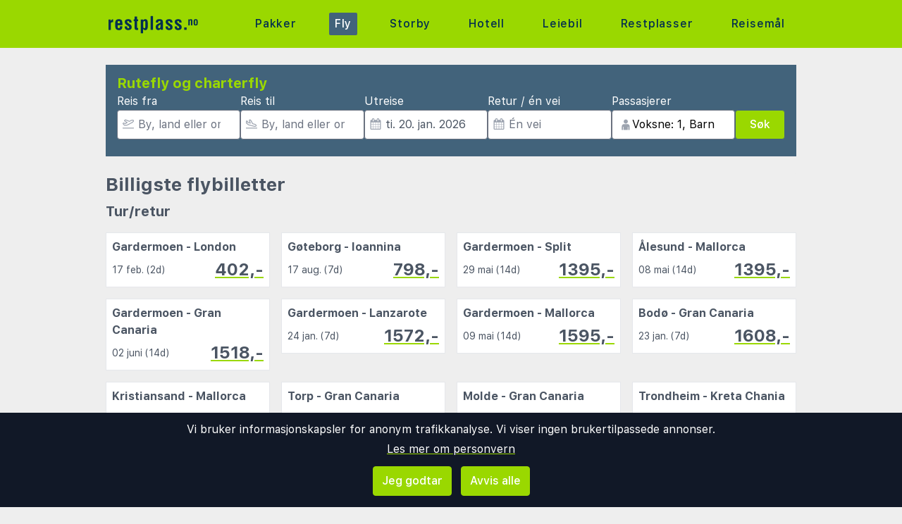

--- FILE ---
content_type: text/html;charset=UTF-8
request_url: https://www.restplass.no/fly?orig=AYT&dest=CPT
body_size: 20165
content:
<!DOCTYPE html>
<html class="browser simpleness" lang="no">
  <head> <link rel="icon" href="/favicon.png" sizes="any">
<link rel="apple-touch-icon" href="/apple-touch-icon.png"/>
<link rel="manifest" href="/site.webmanifest" />
<meta name="theme-color" content="rgb(154, 216, 0)"/>
 <title>Flygninger fra Antalya (AYT) til Cape Town (CPT) | restplass.no</title>
    <meta name="description" content="Vi har de beste prisene på flybilletter over hele verden. Sammenlign flypriser med alle de store flyselskapene.">  <meta name="version" content="">
    <meta property="og:description" content="Vi har de beste prisene på flybilletter over hele verden. Sammenlign flypriser med alle de store flyselskapene.">    <meta property="og:site_name" content="Restplass">
    <meta property="og:title" content="Flygninger fra Antalya (AYT) til Cape Town (CPT)">
    <meta property="og:type" content="object">
    <meta property="og:url" content="https://www.restplass.no/fly">  <link rel="canonical" href="https://www.restplass.no/fly">      <link href="/asset/787ee4e019/green.css" rel="stylesheet"> <link rel="stylesheet" type="text/css" href="/static/asset/css/main.css?1761564895">
<meta name="viewport" content="width=device-width, initial-scale=1, shrink-to-fit=no, viewport-fit=cover, user-scalable=yes">    <script src="/sitemedia/js/elastic-apm-rum.umd.min.js" crossorigin></script>
  <script>
    window.elasticApm && elasticApm.init({
     serviceName: 'elefanten',
      serverUrl: '/apm',
    })
  </script> <script src="/static/js/cm-head.js?1676647551"></script> <link rel="dns-prefetch" href="//www.google.com">  <script>
window.DEBUG=new String("");  window.rgContext={"hostname":"www.restplass.no","affiliate":null,"language":"no","orig_hostname":"www.restplass.no","flight_url":"/fly","company":"RP","site_features":{"beach":"1","small_mobile_ad":1,"sort_best":"1","guide":"1","simpleness":1,"responsive_step2":1,"corona_info":"0","lretdate":"1","rank_2":"1","consent":1,"hotelsearch":"1","matomo":1,"hcal":"1","adsense":1,"sfp2":1,"ad_revive":1,"tour_charters_redirect":1,"footer":"1","temp":1,"flexdate":"0"},"locale":"nb-NO","contact_info":{"email":"post@restplass.no","instagram":"restplass","facebook":"restplass.no","google":"restplass","tiktok":"restplass","phone":"21 09 50 50"},"js_map_url":"https://maps.googleapis.com/maps/api/js?key=AIzaSyAYd1Ojg87obHvkDWUDJnHOOCGl1-CeVwQ","currency":"NOK","brand":"GREEN","country":"NO","pipr_hostname":"pipr.restplass.no"}; // Will be taken over by RgContext object
window.rgContext.i18n={
"%1 categories":"%1 kategorier",
"%1 category":"%1 kategori",
"%1 facilities":"%1 fasiliteter",
"%1 facility":"%1 fasilitet",
"%1 hotel":"%1 hotell",
"%1 hotels":"%1 hoteller",
"%1 location":"%1 sted",
"%1 locations":"%1 steder",
"%1 of your favorite offers are no longer available.": "Noen av dine favoritter er ikke lenger tilgjengelige.", 
"%1 stars":"%1 stjerner",
"%1 stop":"%1 stopp",
"%1 stops":"%1 stopp",
"%1 supplier":"%1 reisearrangør",
"%1 suppliers":"%1 reisearrangører",
"about": "ca",
"Adults":"Voksne",
"All":"Alle",
"All destinations":"Alle reisemål",
"Arrival":"Ankomst",
"Boat" : "Ferje",
"Book at":"Bestill hos",
"Book" : "Bestill",
"Categories":"Kategorier",
"checked":"huket av",
"Child age":"Barnets alder",
"Children age":"Barn (0-17 år)",
"Children":"Barn",
"Choose":"Velg",
"Choose countries":"Velg land",
"City break":"Storbyferie",
"Clear":"Fjern",
"Click here for more offers":"Klikk her for flere alternativer",
"Close":"Lukk",
"Departure":"Utreise",
"Direct":"Direkte",
"Direct flight":"Direktefly",
"Domestic":"Innenlands",
"Exotic":"Eksotisk",
"Hide details":"Skjul detaljer",
"Hotel":"Hotell",
"Images":"bilder",
"Living units":"Boenheter",
"Long weekend":"Langhelg",
"Minimum bedrooms":"Min. soverom",
"Minimum total amount of bedrooms":"Minimum antall soverom totalt",
"More":"mer",
"more items":"til",
"More than %1 weeks":"Mer enn %1 uker",
"More than a month":"Mer enn en måned",
"Most popular":"Mest populære",
"Most popular now":"Mest populære nå",
"Must be at least one adult in every unit.":"Må være minst en voksen i hver adskilte leilighet/hotellrom",
"Next":"Neste",
"nights":"netter",
"No autocomplete results":"Ingen resultater",
"Nordic":"Norden",
"Oneway":"Én vei",
"other":"andre",
"Other dates":"Andre datoer",
"Other destinations":"Andre reisemål",
"Pagination":"Sidedeling",
"Passengers":"Passasjerer",
"Prev":"Forrige",
"Reject all":"Avvis alle",
"Saving favorite offers requires that you accept cookies. Will you accept cookies?":"For å lagre favoritter må du akseptere vår bruk av cookies. Vil du akseptere cookies?",
"Searching with map":"Søk i kart",
"Select travel":"Velg reise",
"Selected destinations":"Valgte reisemål",
"Show details":"Vis detaljer",
"Ski":"Skiferie",
"Sorry, we don’t have any available offers right now, please try again later.":"Beklager, vi har ingen tilgjengelige tilbud akkurat nå, vennligst prøv igjen senere.",
"Stops":"Stopp",
"Sun and bathing":"Syden",
"to":"til",
"Total price":"Totalpris",
"Type manually":"Skriv inn manuelt",
"under 18?": "under 18?",
"week": "uke",
"Weekend":"Helg",
"weeks":"uker",
"We will stay in the same room / apartment":"Vi vil bo i samme rom / leilighet",
"You can only save 20 offers at a time. Please remove some offers before adding more.":"Du kan kun lagre 20 favoritter om gangen. Vennligst fjerne noen favoritter før du legger til nye."

};
</script> <script>
  var _paq = window._paq = window._paq || [];
  /* tracker methods like "setCustomDimension" should be called before "trackPageView" */
  _paq.push(["setCookieDomain", "*.restplass.no"]);
  _paq.push(["setDomains", ["www.restplass.no", "restplass.no" ]]);
  _paq.push(["disableCookies"]);
  _paq.push(['trackPageView']);
  _paq.push(['enableLinkTracking']);
  (function() {
    var u="https://reisegiganten.matomo.cloud/";
    _paq.push(['setTrackerUrl', u+'matomo.php']);
    _paq.push(['setSiteId', 3 ]);
    var d=document, g=d.createElement('script'), s=d.getElementsByTagName('script')[0];
    g.async=true; g.src='//cdn.matomo.cloud/reisegiganten.matomo.cloud/matomo.js'; s.parentNode.insertBefore(g,s);
  })();
  document.addEventListener("CM_shownbanner", function(e) {
    _paq.push(['trackEvent', 'Consent banner', 'shownbanner', '']);
  });
  document.addEventListener("CM_consented", function(e) {
    _paq.push(['trackEvent', 'Consent banner', 'consented', 'I consent']);
  });
  document.addEventListener("CM_disconsented", function(e) {
    _paq.push(['trackEvent', 'Consent banner', 'disconsented', 'Reject all']);
  });
</script>
<noscript><p><img src="https://reisegiganten.matomo.cloud/matomo.php?idsite=3&amp;rec=1" style="border:0;" alt="" /></p></noscript> <script type="text/javascript" src="/track.js" async></script>
  </head>       <body class="green section-flight bg-rg-background simpleness font-rg flex flex-col min-h-screen p-0 m-0 no" style=""><header class="sticky top-0 w-full bg-rg-background " style="z-index: 1000">  <div id="notifications">
  <div id="msie_warning" class="text-red-700 border-red-400 mx-1 mb-1 p-1 md:px-4 md:py-2 border rounded relative bg-red-200 hidden">
    <div class="align-middle mr-8 text-center"> Internet Explorer er ikke støttet, vennligst <a class="underline text-red-700" href="http://www.microsoft.com/edge">oppdater nettleseren din</a> </div>
  </div>  </div>
<script>
(function () {
  function load () {
    var settings = window.localStorage && localStorage.getItem("notifications");
    return settings ? JSON.parse(settings) : {};
  }
  function save (n) {
    return window.localStorage && localStorage.setItem("notifications", JSON.stringify(n));
  }
  function shouldShow (id) {
    var settings = load();
    if (id == 'msie_warning') {
      return /MSIE|Trident/.test(window.navigator.userAgent);
    }
    return (settings[id] && settings[id]["closed"]) ? 0 : 1;
  }
  function hideNotification (id) {
    var settings = load();
    settings[id] = settings[id] || {};
    settings[id]["closed"] = 1;
    $("#" + id ).addClass("hidden")
    return save(settings);
  }
  document.addEventListener('DOMContentLoaded', function () {
    var addPaddingTop = 0;
    $('#notifications > div').each(function (i, e) {
      if (shouldShow(e.id)) {
        addPaddingTop = 1;
        $(e).removeClass("hidden");
      }
      $('button', e).on('click', function (e) { hideNotification($(this).parent().attr('id')); });
    });
    if (addPaddingTop) { $('#notifications').addClass('pt-1'); }
  });
})();
</script> <div class="bg-rg-primary">     <nav class="flex items-center justify-center sm:justify-between flex-wrap md:flex-nowrap md:p-1 md:pr-2 md:py-3 m-auto container max-w-[980px]" itemscope="itemscope"  itemtype="http://www.schema.org/SiteNavigationElement">
  <div class="flex items-center flex-shrink-0 text-white dark:text-rg-secondary-dark pl-2 lg:px-0">
    <a href="/"><img src="/cdn/images/green/restplass-logo.svg" alt="restplass logo" class="h-11 md:h-11 xl:h-14 mr-0 sm:mr-12"></a>
  </div>  <div class="md:max-w-3xl w-full block flex-grow flex-no-wrap md:flex md:items-center md:w-auto pl-0">
    <div class="md:flex md:flex-grow md:justify-between overflow-x-scroll whitespace-no-wrap whitespace-nowrap no-scrollbar lg:tracking-wider">          <a href="/charter" style="font-weight:500" class="inline-block sm:px-2 md:mt-0 no-underline hover:bg-rg-secondary transition-bg duration-300 ease-in-out hover:text-white text-rg-secondary-dark px-2 py-1 rounded-t-sm md:rounded-sm"> Pakker </a>        <a href="/fly" target="rg_flight" style="font-weight:500" class="inline-block sm:px-2 md:mt-0 no-underline hover:bg-rg-secondary transition-bg duration-300 ease-in-out hover:text-white text-white bg-rg-secondary px-2 py-1 rounded-t-sm md:rounded-sm"> Fly </a>        <a href="/storby" style="font-weight:500" class="inline-block sm:px-2 md:mt-0 no-underline hover:bg-rg-secondary transition-bg duration-300 ease-in-out hover:text-white text-rg-secondary-dark px-2 py-1 rounded-t-sm md:rounded-sm"> Storby </a>    <a href="/hotell?enc_lid=wl" rel="nofollow" style="font-weight:500" class="inline-block sm:px-2 md:mt-0 no-underline hover:bg-rg-secondary transition-bg duration-300 ease-in-out hover:text-white text-rg-secondary-dark px-2 py-1 rounded-t-sm md:rounded-sm"> Hotell </a>    <a href="/leiebil" style="font-weight:500" class="inline-block sm:px-2 md:mt-0 no-underline hover:bg-rg-secondary transition-bg duration-300 ease-in-out hover:text-white text-rg-secondary-dark px-2 py-1 rounded-t-sm md:rounded-sm"> Leiebil </a>      <a href="/restplasser" style="font-weight:500" class="inline-block sm:px-2 md:mt-0 no-underline hover:bg-rg-secondary transition-bg duration-300 ease-in-out hover:text-white text-rg-secondary-dark px-2 py-1 rounded-t-sm md:rounded-sm"> Restplasser </a>      <a href="/guide" style="font-weight:500" class="inline-block sm:px-2 md:mt-0 no-underline hover:bg-rg-secondary transition-bg duration-300 ease-in-out hover:text-white text-rg-secondary-dark px-2 py-1 rounded-t-sm md:rounded-sm"> Reisemål </a>   </div>
  </div>  </nav>  </div>
</header><form class="rg-flight-search form-horizontal state-introduction text-gray-600" action="/fly"> <header class="rg-topbar bg-rg-secondary w-full max-w-[980px] py-2 mx-auto flex flex-wrap sm:mt-6 mt-0 mb-6 hover:shadow-xl transition-shadow duration-100 ease-in-out"> <div class="block sm:flex sm:flex-col justify-items-end gap-2 px-2 w-full pb-4">
  <div class="bg-rg-secondary w-full"><p class="text-rg-primary text-xl px-2 pt-1 pb-0 m-0 font-bold">Rutefly og charterfly</p></div>
  <div class="px-2 grid items-end grid-cols-2 sm:flex sm:flex-row gap-2">
    <div class="input-wrap relative -icon -name-orig !w-auto">
      <label class="text-white m-0 block">Reis fra</label> <svg class="h-4 w-4 mx-2 my-3 absolute text-gray-400" version="1.1" viewBox="0 0 1792 1792" xmlns="http://www.w3.org/2000/svg">
 <path d="m1747 1478h-1702c-24.7 0-44.8 20-44.8 44.8v44.8c0 24.7 20 44.8 44.8 44.8h1702c24.7 0 44.8-20 44.8-44.8v-44.8c0-24.8-20-44.8-44.8-44.8zm-1538-359c12.6 14.3 28.1 25.7 45.5 33.5 17.4 7.83 36.2 11.9 55.2 11.9h0.896l348-1.51c33.7-0.054 67.8-8.59 98.3-24.7l785-414c84.2-44.4 152-106 198-179 54.4-88 67-164 37.7-225-29.1-61-93.9-95.4-193-102-9.04-0.627-18.1-0.896-27.1-0.896-75 0-151 20.2-227 60.2l-248 131-0.985 0.538-1.08-0.448-563-220c-18-7.01-37.2-10.1-56.5-8.99-19.3 1.09-38 6.32-55.1 15.3l-101 53.1c-20.7 10.9-38.2 27.1-50.7 46.8-12.5 19.7-19.7 42.4-20.8 65.8-1.08 23.4 3.94 46.6 14.6 67.4 10.7 20.8 26.6 38.5 46.2 51.3l291 190 0.896 0.538-0.985 0.538-187 98.7-1.16 0.627-1.16-0.627-153-80.2c-19.3-10.1-40.7-15.4-62.4-15.4-21.6 0-43.1 5.18-62.7 15.5l-45.2 23.9c-18 9.49-33.6 22.9-45.6 39.3-12 16.4-20.2 35.3-23.8 55.3-3.67 20-2.78 40.6 2.69 60.2 5.46 19.6 15.3 37.7 28.7 52.9zm-29.3-311 217 114 453-239-483-315 101-53.1 621 242 304-160c56.1-29.6 111-44.7 164-44.7 6 0 12 0.179 18 0.627 42.1 2.86 74.4 13.2 80.4 25.9 5.82 12.2 1.25 44.8-30.7 96.6-32.5 52.6-83 98-146 131l-785 414c-11.3 5.97-23.9 9.13-36.2 9.15l-348 1.51-175-199z" fill="currentColor" stroke-width="89.6"/>
</svg>  <input class="rounded pl-7 w-full" type="text" name="orig" value="AYT" placeholder="By, land eller område" data-remember="flight-dep">
    </div>
    <div class="input-wrap relative -icon -name-dest !w-auto">
      <label class="text-white m-0 block">Reis til</label> <svg class="h-4 w-4 mx-2 my-3 absolute text-gray-400" viewBox="0 0 20 16" fill="currentColor" xmlns="http://www.w3.org/2000/svg">
<path d="M19.5 14.5H0.5C0.22375 14.5 0 14.7238 0 15V15.5C0 15.7762 0.22375 16 0.5 16H19.5C19.7763 16 20 15.7762 20 15.5V15C20 14.7238 19.7763 14.5 19.5 14.5ZM3.54469 9.76C3.82781 10.0044 4.1825 10.1906 4.55937 10.2891L14.1331 12.7891C14.8403 12.9734 15.9125 13.1344 17.0472 12.8319C18.1159 12.5466 18.7541 12.0522 18.9444 11.3631C19.1378 10.6578 18.8334 9.905 18.0406 9.12375C17.3872 8.48031 16.5028 7.99937 15.4825 7.73281L12.4234 6.93406L9.21531 1.05625C9.11724 0.876598 8.98345 0.718911 8.82217 0.592886C8.66089 0.466862 8.47553 0.375165 8.2775 0.323438C7.14594 0.0278125 7.09688 0 6.84688 0C6.44406 0 6.05156 0.1625 5.765 0.460938C5.58018 0.653303 5.45001 0.891492 5.38794 1.15094C5.32587 1.41038 5.33413 1.68169 5.41187 1.93687L6.45906 5.37625L4.06094 4.75L3.325 2.96375C3.14563 2.52844 2.7725 2.29625 2.31687 2.1775C1.875 2.06188 1.74312 2.01437 1.5 2.01437C0.39375 2.01437 0 2.90875 0 3.42062V6.0625C0 6.50344 0.194062 6.92219 0.530625 7.20719L3.54469 9.76ZM1.5 3.42062L1.93813 3.535L2.95844 6.0125L8.675 7.50531L6.84688 1.5L7.89875 1.77469L11.4172 8.22125L15.1034 9.18375C15.8697 9.38375 16.5212 9.7325 16.9875 10.1919C17.46 10.6572 17.5106 10.9181 17.4981 10.9637C17.4859 11.0081 17.3078 11.2094 16.6603 11.3822C16.4491 11.4384 15.6713 11.64 14.5119 11.3375L4.93781 8.8375C4.78156 8.79688 4.635 8.71969 4.51375 8.61531L1.5 6.0625V3.42062Z"/>
</svg> <input class="rounded pl-7 w-full" type="text" name="dest" value="CPT" placeholder="By, land eller område" data-remember="flight-dest">
    </div>
    <div class="input-wrap relative -icon -name-edepdate !w-auto">
      <label class="text-white m-0 block">Utreise</label> <svg class="h-4 w-4 mx-2 my-3 absolute text-gray-400" viewBox="0 0 1792 1792" xmlns="http://www.w3.org/2000/svg"><path d="M192 1664h288v-288h-288v288zm352 0h320v-288h-320v288zm-352-352h288v-320h-288v320zm352 0h320v-320h-320v320zm-352-384h288v-288h-288v288zm736 736h320v-288h-320v288zm-384-736h320v-288h-320v288zm768 736h288v-288h-288v288zm-384-352h320v-320h-320v320zm-352-864v-288q0-13-9.5-22.5t-22.5-9.5h-64q-13 0-22.5 9.5t-9.5 22.5v288q0 13 9.5 22.5t22.5 9.5h64q13 0 22.5-9.5t9.5-22.5zm736 864h288v-320h-288v320zm-384-384h320v-288h-320v288zm384 0h288v-288h-288v288zm32-480v-288q0-13-9.5-22.5t-22.5-9.5h-64q-13 0-22.5 9.5t-9.5 22.5v288q0 13 9.5 22.5t22.5 9.5h64q13 0 22.5-9.5t9.5-22.5zm384-64v1280q0 52-38 90t-90 38h-1408q-52 0-90-38t-38-90v-1280q0-52 38-90t90-38h128v-96q0-66 47-113t113-47h64q66 0 113 47t47 113v96h384v-96q0-66 47-113t113-47h64q66 0 113 47t47 113v96h128q52 0 90 38t38 90z" fill="currentColor"/></svg> <input class="rounded pl-7 w-full" name="dep" type="text" value="2026-01-20" data-buttons="close">
    </div>
    <div class="input-wrap relative -icon -name-lretdate !w-auto">
      <label class="text-white m-0 block whitespace-nowrap">Retur / én vei</label> <svg class="h-4 w-4 mx-2 my-3 absolute text-gray-400" viewBox="0 0 1792 1792" xmlns="http://www.w3.org/2000/svg"><path d="M192 1664h288v-288h-288v288zm352 0h320v-288h-320v288zm-352-352h288v-320h-288v320zm352 0h320v-320h-320v320zm-352-384h288v-288h-288v288zm736 736h320v-288h-320v288zm-384-736h320v-288h-320v288zm768 736h288v-288h-288v288zm-384-352h320v-320h-320v320zm-352-864v-288q0-13-9.5-22.5t-22.5-9.5h-64q-13 0-22.5 9.5t-9.5 22.5v288q0 13 9.5 22.5t22.5 9.5h64q13 0 22.5-9.5t9.5-22.5zm736 864h288v-320h-288v320zm-384-384h320v-288h-320v288zm384 0h288v-288h-288v288zm32-480v-288q0-13-9.5-22.5t-22.5-9.5h-64q-13 0-22.5 9.5t-9.5 22.5v288q0 13 9.5 22.5t22.5 9.5h64q13 0 22.5-9.5t9.5-22.5zm384-64v1280q0 52-38 90t-90 38h-1408q-52 0-90-38t-38-90v-1280q0-52 38-90t90-38h128v-96q0-66 47-113t113-47h64q66 0 113 47t47 113v96h384v-96q0-66 47-113t113-47h64q66 0 113 47t47 113v96h128q52 0 90 38t38 90z" fill="currentColor"/></svg> <input class="rounded pl-7 w-full" name="return" type="text" value="" data-buttons="clear:Én vei,close" placeholder="Én vei">
    </div>
    <div class="input-wrap relative -icon -name-age -passenger !w-auto col-span-2 sm:col-span-1">
      <label class="text-white m-0 block">Passasjerer</label> <span class="relative sm:flex sm:items-center w-full">  <div class="absolute ml-3 mb-1 hidden sm:block"><svg class="text-gray-400 h-4 w-4" version="1.1" viewBox="0 0 26.5 26.5" xmlns="http://www.w3.org/2000/svg">
 <path d="m13.3 10.8c-2.78-0.0429-4.9-2.27-4.91-4.91 0.0459-2.75 2.29-4.9 4.91-4.91 2.78 0.105 4.9 2.23 4.91 4.91-0.0546 2.75-2.29 4.9-4.91 4.91zm3.97 1.02c3.49 0.0408 5.26 3.11 5.28 6.17v7.56h-3.42l1e-5 -6.64c-0.0834-0.459-0.394-0.615-0.679-0.57-0.267 0.0422-0.51 0.26-0.523 0.57l1e-5 6.64h-9.52l9.3e-6 -6.64c0.0728-0.437-0.351-0.605-0.621-0.588-0.29 0.0182-0.57 0.249-0.581 0.588l1.86e-5 6.64h-3.37l9.3e-6 -7.56c-0.0201-3.27 2.05-6.15 5.31-6.17z" fill="currentColor" stroke-width=".0205"/>
</svg></div>  <input class="rounded w-full text-black pl-7 m-0" type="text" name="age" value="42" default-value="" data-remember="flight-age">
</span> </div>
    <div class="submit-wrap col-span-2 sm:col-span-1"> <button id="" class=" text-base bg-rg-primary rounded py-2 px-5 m-0 text-white font-medium text-center inline-flex items-center justify-center hover:shadow hover:bg-rg-primary-dark transition-bg duration-300 ease-in-out hover:text-white hover:text-white hover:no-underline no-underline cursor-pointer border border-rg-secondary border-solid float-right w-full "   >Søk</button> </div>
  </div>
</div> </header> <div class="main-content mx-auto -with-aside"> <aside class="filters overflow-y-auto min-w-[25%] max-w-[75%] px-3 py-2 bg-white sm:max-w-[none] sm:basis-1/4 flex flex-col sm:flex-grow fixed sm:static -right-full top-[68px] pb-[68px] sm:top-[unset] float-none sm:right-[unset] h-full z-[900] sm:z-auto transition-[right] duration-300 sm:transition-none ease-in"> <a id="" href=""  class=" text-base bg-rg-primary py-1.5 px-3 my-2 text-white font-medium text-center inline-flex items-center justify-center hover:shadow hover:bg-rg-primary-dark transition-bg duration-300 ease-in-out hover:text-white hover:text-white hover:no-underline no-underline cursor-pointer js-close-aside sticky shadow top-0 z-[1000] sm:hidden float-right  rounded"   > Lukk  </a>  <div class="filterbox my-2 p-1 px-2 counter bg-gray-100 text-center rounded">
  <span class="matches font-semibold">0</span>
  <span class="text">Flyvninger</span>
</div>
<div class="filterbox duration">
  <h3 class="mt-4">Max reisetid pr. strekning</h3>
  <label class="block rt1-right">
    <span class="rt0"></span>
    <input type="text" name="duration" class="rg-range-input" value="1440" min="0" max="1440" step="30" formatter="rgDurationFormatter">
  </label>
  <label class="block radio">
    <input type="radio" name="max_stops" value="0"> <span>Direktefly</span>
  </label>
  <label class="block radio">
    <input type="radio" name="max_stops" value="1"> <span>Maks 1 stopp</span>
  </label>
  <label class="block radio">
    <input type="radio" name="max_stops" value="" checked> <span>Alle antall stopp</span>
  </label>
</div>

<hr class="splitter">

<div class="filterbox">
  <h3 class="mt-4">Tidspunkt for utreise</h3>
  <span class="slider-label-orig">Avgang</span>
  <label class="block rt1-right">
    <span class="rt0"></span> <span class="rt1"></span>
    <input type="text" name="dtwinf" class="rg-range-input" value="0,86400" min="0" max="86400" step="1800" multiple formatter="rgHourMinuteFormatter">
  </label>
  <span class="slider-label-dest">Lander</span>
  <label class="block rt1-right">
    <span class="rt0"></span> <span class="rt1"></span>
    <input type="text" name="atwinf" class="rg-range-input" value="0,86400" min="0" max="86400" step="1800" multiple formatter="rgHourMinuteFormatter">
  </label>
</div>

<hr class="splitter">

<div class="filterbox">
<h3 class="mt-4 hide-for-oneway">Tidspunkt for returfly</h3>
<span class="hide-for-oneway slider-label-dest">Avgang</span>
  <label class="block rt1-right hide-for-oneway">
    <span class="rt0"></span> <span class="rt1"></span>
    <input type="text" name="dtwinl" class="rg-range-input" value="0,86400" min="0" max="86400" step="1800" multiple formatter="rgHourMinuteFormatter">
  </label>
  <span class="hide-for-oneway slider-label-orig">Lander</span>
  <label class="block rt1-right hide-for-oneway">
    <span class="rt0"></span> <span class="rt1"></span>
    <input type="text" name="atwinl" class="rg-range-input" value="0,86400" min="0" max="86400" step="1800" multiple formatter="rgHourMinuteFormatter">
  </label>
</div>

<hr class="splitter hide-for-oneway">

<div class="filterbox">
  <h3 class="mt-4">Avreiseflyplass</h3>
  <!-- snipets orig and dest will be removed and replaced with origlist and destlist later on by dusan -->
  <script type="text/rg-snippet" data-name="orig">
    <label class="block checkbox">
      <input type="checkbox" name="orig">
      <span class="label-text js-label-text w-32 text-left"></span>
    </label>
  </script>
  <script type="text/rg-snippet" data-name="origlist">
    <label class="block checkbox">
      <input type="checkbox" name="origlist">
      <span class="label-text js-label-text w-32 text-left"></span>
    </label>
  </script>
</div>

<div class="filterbox">
  <h3 class="mt-4">Ankomstflyplass</h3>
  <script type="text/rg-snippet" data-name="dest">
    <label class="block checkbox">
      <input type="checkbox" name="dest">
      <span class="label-text js-label-text w-32 text-left"></span>
    </label>
  </script>
  <script type="text/rg-snippet" data-name="destlist">
    <label class="block checkbox">
      <input type="checkbox" name="destlist">
      <span class="label-text js-label-text w-32 text-left"></span>
    </label>
  </script>
</div>
<div class="filterbox">
  <h3 class="mt-4">Allianse</h3>
  <script type="text/rg-snippet" data-name="alliance">
    <label class="block checkbox">
      <input type="checkbox" name="alliance">
      <span class="label-text js-label-text w-32 text-left"></span>
    </label>
  </script>
</div>
<div class="filterbox">
  <h3 class="mt-4">Flyselskap</h3>
  <div class="rg-truncate-y">
    <label class="block checkbox mark_all">
      <input type="checkbox" data-select-all="carrier">
      <span class="label-text js-label-text w-32 text-left">Velg alle</span>
    </label>
  </div>
  <hr class="splitter">
  <div class="rg-truncate-y" data-less-text="Vis færre flyselskap" data-more-text="Vis alle flyselskap">
    <script type="text/rg-snippet" data-name="carrier">
      <label class="block checkbox">
        <input type="checkbox" name="carrier">
        <span class="label-text js-label-text w-32 text-left"></span>
      </label>
    </script>
  </div>
</div>
<div class="filterbox">
  <h3 class="mt-4">Reisearrangører</h3>
  <div class="rg-truncate-y">
    <label class="block checkbox mark_all">
      <input type="checkbox" data-select-all="supplier">
      <span class="label-text js-label-text w-32 text-left">Velg alle</span>
    </label>
  </div>
  <hr class="splitter">
  <div class="rg-truncate-y" data-less-text="Vis færre reisearrangører" data-more-text="Vis alle reisearrangører">
    <script type="text/rg-snippet" data-name="supplier">
      <label class="block checkbox">
        <input type="checkbox" name="supplier">
        <span class="label-text js-label-text w-32 text-left"></span>
      </label>
    </script>
  </div>
</div>
<div class="filterbox kayak">
  <span class="kayak_text">Et samarbeid mellom:</span>
  <div class=" bg-rg-primary px-2 inline-block rounded w-24"><img class="w-full" src=/cdn/images/green/restplass-logo.svg></div>&nbsp&amp;&nbsp;<div class="inline-block w-24"><a class="w-full" href="//kayak.com"><img src="/cdn/images/kayak-logo.png"/></a></div>
</div>  </aside> <main class=" flex flex-col flex-grow basis-3/4 max-w-full min-w-0">  <div class="section -introduction !bg-[#eeeeee] !p-0 !shadow-none"> <div class="pl-2 md:pl-0">
  <h1>Billigste flybilletter</h1>
  <p class="text-xl font-bold first-letter:uppercase">Tur/retur</p>
</div>
<div class="grid grid-cols-2 sm:grid-cols-3 md:grid-cols-4 items-top gap-2 md:gap-4 mb-8 px-2 md:px-0">   <a rel="nofollow" href="?age=42&dep=2026-02-17&dest=LON&destlist=LON&max_stops=0&orig=OSL&origlist=OSL&sort=fare&return=2026-02-19">
    <div class="hover:shadow-md transition-shadow border hover:border-rg-primary transition-border duration-300 ease-in-out p-2 text-left bg-white text-gray-600">
    <div>
      <span class="font-bold">Gardermoen - London</span>
    </div>
    <div class="flex items-center justify-between text-sm  mt-1">
      <span> 17 feb. (2d) </span>
      <span class="font-bold text-2xl rg-link">402,-</span>
    </div>  </div>
  </a>   <a rel="nofollow" href="?age=42&dep=2026-08-17&dest=IOA&destlist=IOA&max_stops=0&orig=GOT&origlist=GOT&sort=fare&return=2026-08-24">
    <div class="hover:shadow-md transition-shadow border hover:border-rg-primary transition-border duration-300 ease-in-out p-2 text-left bg-white text-gray-600">
    <div>
      <span class="font-bold">Gøteborg - Ioannina</span>
    </div>
    <div class="flex items-center justify-between text-sm  mt-1">
      <span> 17 aug. (7d) </span>
      <span class="font-bold text-2xl rg-link">798,-</span>
    </div>  </div>
  </a>   <a rel="nofollow" href="?age=42&dep=2026-05-29&dest=SPU&destlist=SPU&max_stops=0&orig=OSL&origlist=OSL&sort=fare&return=2026-06-12">
    <div class="hover:shadow-md transition-shadow border hover:border-rg-primary transition-border duration-300 ease-in-out p-2 text-left bg-white text-gray-600">
    <div>
      <span class="font-bold">Gardermoen - Split</span>
    </div>
    <div class="flex items-center justify-between text-sm  mt-1">
      <span> 29 mai (14d) </span>
      <span class="font-bold text-2xl rg-link">1395,-</span>
    </div>  </div>
  </a>   <a rel="nofollow" href="?age=42&dep=2026-05-08&dest=PMI&destlist=PMI&max_stops=0&orig=AES&origlist=AES&sort=fare&return=2026-05-22">
    <div class="hover:shadow-md transition-shadow border hover:border-rg-primary transition-border duration-300 ease-in-out p-2 text-left bg-white text-gray-600">
    <div>
      <span class="font-bold">Ålesund - Mallorca</span>
    </div>
    <div class="flex items-center justify-between text-sm  mt-1">
      <span> 08 mai (14d) </span>
      <span class="font-bold text-2xl rg-link">1395,-</span>
    </div>  </div>
  </a>   <a rel="nofollow" href="?age=42&dep=2026-06-02&dest=LPA&destlist=LPA&max_stops=0&orig=OSL&origlist=OSL&sort=fare&return=2026-06-16">
    <div class="hover:shadow-md transition-shadow border hover:border-rg-primary transition-border duration-300 ease-in-out p-2 text-left bg-white text-gray-600">
    <div>
      <span class="font-bold">Gardermoen - Gran Canaria</span>
    </div>
    <div class="flex items-center justify-between text-sm  mt-1">
      <span> 02 juni (14d) </span>
      <span class="font-bold text-2xl rg-link">1518,-</span>
    </div>  </div>
  </a>   <a rel="nofollow" href="?age=42&dep=2026-01-24&dest=ACE&destlist=ACE&max_stops=0&orig=OSL&origlist=OSL&sort=fare&return=2026-01-31">
    <div class="hover:shadow-md transition-shadow border hover:border-rg-primary transition-border duration-300 ease-in-out p-2 text-left bg-white text-gray-600">
    <div>
      <span class="font-bold">Gardermoen - Lanzarote</span>
    </div>
    <div class="flex items-center justify-between text-sm  mt-1">
      <span> 24 jan. (7d) </span>
      <span class="font-bold text-2xl rg-link">1572,-</span>
    </div>  </div>
  </a>   <a rel="nofollow" href="?age=42&dep=2026-05-09&dest=PMI&destlist=PMI&max_stops=0&orig=OSL&origlist=OSL&sort=fare&return=2026-05-23">
    <div class="hover:shadow-md transition-shadow border hover:border-rg-primary transition-border duration-300 ease-in-out p-2 text-left bg-white text-gray-600">
    <div>
      <span class="font-bold">Gardermoen - Mallorca</span>
    </div>
    <div class="flex items-center justify-between text-sm  mt-1">
      <span> 09 mai (14d) </span>
      <span class="font-bold text-2xl rg-link">1595,-</span>
    </div>  </div>
  </a>   <a rel="nofollow" href="?age=42&dep=2026-01-23&dest=LPA&destlist=LPA&max_stops=0&orig=BOO&origlist=BOO&sort=fare&return=2026-01-30">
    <div class="hover:shadow-md transition-shadow border hover:border-rg-primary transition-border duration-300 ease-in-out p-2 text-left bg-white text-gray-600">
    <div>
      <span class="font-bold">Bodø - Gran Canaria</span>
    </div>
    <div class="flex items-center justify-between text-sm  mt-1">
      <span> 23 jan. (7d) </span>
      <span class="font-bold text-2xl rg-link">1608,-</span>
    </div>  </div>
  </a>   <a rel="nofollow" href="?age=42&dep=2026-05-16&dest=PMI&destlist=PMI&max_stops=0&orig=KRS&origlist=KRS&sort=fare&return=2026-05-30">
    <div class="hover:shadow-md transition-shadow border hover:border-rg-primary transition-border duration-300 ease-in-out p-2 text-left bg-white text-gray-600">
    <div>
      <span class="font-bold">Kristiansand - Mallorca</span>
    </div>
    <div class="flex items-center justify-between text-sm  mt-1">
      <span> 16 mai (14d) </span>
      <span class="font-bold text-2xl rg-link">1895,-</span>
    </div>  </div>
  </a>   <a rel="nofollow" href="?age=42&dep=2026-01-23&dest=LPA&destlist=LPA&max_stops=0&orig=TRF&origlist=TRF&sort=fare&return=2026-01-30">
    <div class="hover:shadow-md transition-shadow border hover:border-rg-primary transition-border duration-300 ease-in-out p-2 text-left bg-white text-gray-600">
    <div>
      <span class="font-bold">Torp - Gran Canaria</span>
    </div>
    <div class="flex items-center justify-between text-sm  mt-1">
      <span> 23 jan. (7d) </span>
      <span class="font-bold text-2xl rg-link">1995,-</span>
    </div>  </div>
  </a>   <a rel="nofollow" href="?age=42&dep=2026-01-28&dest=LPA&destlist=LPA&max_stops=0&orig=MOL&origlist=MOL&sort=fare&return=2026-02-04">
    <div class="hover:shadow-md transition-shadow border hover:border-rg-primary transition-border duration-300 ease-in-out p-2 text-left bg-white text-gray-600">
    <div>
      <span class="font-bold">Molde - Gran Canaria</span>
    </div>
    <div class="flex items-center justify-between text-sm  mt-1">
      <span> 28 jan. (7d) </span>
      <span class="font-bold text-2xl rg-link">1995,-</span>
    </div>  <span class="text-xs text-red-600 block mt-1">1 seter</span>  </div>
  </a>   <a rel="nofollow" href="?age=42&dep=2026-08-15&dest=CHQ&destlist=CHQ&max_stops=0&orig=TRD&origlist=TRD&sort=fare&return=2026-08-22">
    <div class="hover:shadow-md transition-shadow border hover:border-rg-primary transition-border duration-300 ease-in-out p-2 text-left bg-white text-gray-600">
    <div>
      <span class="font-bold">Trondheim - Kreta Chania</span>
    </div>
    <div class="flex items-center justify-between text-sm  mt-1">
      <span> 15 aug. (7d) </span>
      <span class="font-bold text-2xl rg-link">1998,-</span>
    </div>  </div>
  </a>   <a rel="nofollow" href="?age=42&dep=2026-08-10&dest=IOA&destlist=IOA&max_stops=0&orig=OSL&origlist=OSL&sort=fare&return=2026-08-17">
    <div class="hover:shadow-md transition-shadow border hover:border-rg-primary transition-border duration-300 ease-in-out p-2 text-left bg-white text-gray-600">
    <div>
      <span class="font-bold">Gardermoen - Ioannina</span>
    </div>
    <div class="flex items-center justify-between text-sm  mt-1">
      <span> 10 aug. (7d) </span>
      <span class="font-bold text-2xl rg-link">1998,-</span>
    </div>  </div>
  </a>   <a rel="nofollow" href="?age=42&dep=2026-08-15&dest=CHQ&destlist=CHQ&max_stops=0&orig=BOO&origlist=BOO&sort=fare&return=2026-08-22">
    <div class="hover:shadow-md transition-shadow border hover:border-rg-primary transition-border duration-300 ease-in-out p-2 text-left bg-white text-gray-600">
    <div>
      <span class="font-bold">Bodø - Kreta Chania</span>
    </div>
    <div class="flex items-center justify-between text-sm  mt-1">
      <span> 15 aug. (7d) </span>
      <span class="font-bold text-2xl rg-link">1998,-</span>
    </div>  </div>
  </a>   <a rel="nofollow" href="?age=42&dep=2026-05-02&dest=CHQ&destlist=CHQ&max_stops=0&orig=SVG&origlist=SVG&sort=fare&return=2026-05-09">
    <div class="hover:shadow-md transition-shadow border hover:border-rg-primary transition-border duration-300 ease-in-out p-2 text-left bg-white text-gray-600">
    <div>
      <span class="font-bold">Stavanger - Kreta Chania</span>
    </div>
    <div class="flex items-center justify-between text-sm  mt-1">
      <span> 02 mai (7d) </span>
      <span class="font-bold text-2xl rg-link">1998,-</span>
    </div>  </div>
  </a>   <a rel="nofollow" href="?age=42&dep=2026-08-22&dest=CHQ&destlist=CHQ&max_stops=0&orig=AES&origlist=AES&sort=fare&return=2026-08-29">
    <div class="hover:shadow-md transition-shadow border hover:border-rg-primary transition-border duration-300 ease-in-out p-2 text-left bg-white text-gray-600">
    <div>
      <span class="font-bold">Ålesund - Kreta Chania</span>
    </div>
    <div class="flex items-center justify-between text-sm  mt-1">
      <span> 22 aug. (7d) </span>
      <span class="font-bold text-2xl rg-link">1998,-</span>
    </div>  </div>
  </a>   <a rel="nofollow" href="?age=42&dep=2026-08-08&dest=SMI&destlist=SMI&max_stops=0&orig=OSL&origlist=OSL&sort=fare&return=2026-08-15">
    <div class="hover:shadow-md transition-shadow border hover:border-rg-primary transition-border duration-300 ease-in-out p-2 text-left bg-white text-gray-600">
    <div>
      <span class="font-bold">Gardermoen - Samos</span>
    </div>
    <div class="flex items-center justify-between text-sm  mt-1">
      <span> 08 aug. (7d) </span>
      <span class="font-bold text-2xl rg-link">1998,-</span>
    </div>  </div>
  </a>   <a rel="nofollow" href="?age=42&dep=2026-07-31&dest=HER&destlist=HER&max_stops=0&orig=OSL&origlist=OSL&sort=fare&return=2026-08-07">
    <div class="hover:shadow-md transition-shadow border hover:border-rg-primary transition-border duration-300 ease-in-out p-2 text-left bg-white text-gray-600">
    <div>
      <span class="font-bold">Gardermoen - Kreta Heraklion</span>
    </div>
    <div class="flex items-center justify-between text-sm  mt-1">
      <span> 31 juli (7d) </span>
      <span class="font-bold text-2xl rg-link">1998,-</span>
    </div>  </div>
  </a>   <a rel="nofollow" href="?age=42&dep=2026-09-12&dest=CHQ&destlist=CHQ&max_stops=0&orig=OSL&origlist=OSL&sort=fare&return=2026-09-19">
    <div class="hover:shadow-md transition-shadow border hover:border-rg-primary transition-border duration-300 ease-in-out p-2 text-left bg-white text-gray-600">
    <div>
      <span class="font-bold">Gardermoen - Kreta Chania</span>
    </div>
    <div class="flex items-center justify-between text-sm  mt-1">
      <span> 12 sep. (7d) </span>
      <span class="font-bold text-2xl rg-link">1998,-</span>
    </div>  </div>
  </a>   <a rel="nofollow" href="?age=42&dep=2026-05-02&dest=CHQ&destlist=CHQ&max_stops=0&orig=KRS&origlist=KRS&sort=fare&return=2026-05-09">
    <div class="hover:shadow-md transition-shadow border hover:border-rg-primary transition-border duration-300 ease-in-out p-2 text-left bg-white text-gray-600">
    <div>
      <span class="font-bold">Kristiansand - Kreta Chania</span>
    </div>
    <div class="flex items-center justify-between text-sm  mt-1">
      <span> 02 mai (7d) </span>
      <span class="font-bold text-2xl rg-link">1998,-</span>
    </div>  </div>
  </a>   <a rel="nofollow" href="?age=42&dep=2026-08-15&dest=CHQ&destlist=CHQ&max_stops=0&orig=EVE&origlist=EVE&sort=fare&return=2026-08-22">
    <div class="hover:shadow-md transition-shadow border hover:border-rg-primary transition-border duration-300 ease-in-out p-2 text-left bg-white text-gray-600">
    <div>
      <span class="font-bold">Evenes - Kreta Chania</span>
    </div>
    <div class="flex items-center justify-between text-sm  mt-1">
      <span> 15 aug. (7d) </span>
      <span class="font-bold text-2xl rg-link">1998,-</span>
    </div>  </div>
  </a>   <a rel="nofollow" href="?age=42&dep=2026-08-08&dest=CHQ&destlist=CHQ&max_stops=0&orig=TOS&origlist=TOS&sort=fare&return=2026-08-15">
    <div class="hover:shadow-md transition-shadow border hover:border-rg-primary transition-border duration-300 ease-in-out p-2 text-left bg-white text-gray-600">
    <div>
      <span class="font-bold">Tromsø - Kreta Chania</span>
    </div>
    <div class="flex items-center justify-between text-sm  mt-1">
      <span> 08 aug. (7d) </span>
      <span class="font-bold text-2xl rg-link">1998,-</span>
    </div>  </div>
  </a>   <a rel="nofollow" href="?age=42&dep=2026-08-15&dest=SMI&destlist=SMI&max_stops=0&orig=TRD&origlist=TRD&sort=fare&return=2026-08-22">
    <div class="hover:shadow-md transition-shadow border hover:border-rg-primary transition-border duration-300 ease-in-out p-2 text-left bg-white text-gray-600">
    <div>
      <span class="font-bold">Trondheim - Samos</span>
    </div>
    <div class="flex items-center justify-between text-sm  mt-1">
      <span> 15 aug. (7d) </span>
      <span class="font-bold text-2xl rg-link">1998,-</span>
    </div>  </div>
  </a>   <a rel="nofollow" href="?age=42&dep=2026-08-09&dest=RHO&destlist=RHO&max_stops=0&orig=TRD&origlist=TRD&sort=fare&return=2026-08-16">
    <div class="hover:shadow-md transition-shadow border hover:border-rg-primary transition-border duration-300 ease-in-out p-2 text-left bg-white text-gray-600">
    <div>
      <span class="font-bold">Trondheim - Rhodos</span>
    </div>
    <div class="flex items-center justify-between text-sm  mt-1">
      <span> 09 aug. (7d) </span>
      <span class="font-bold text-2xl rg-link">1998,-</span>
    </div>  </div>
  </a>   </div>
  <div class="pl-2 md:pl-0">
    <p class="text-xl font-bold first-letter:uppercase">Én vei</p>
  </div>
  <div class="grid grid-cols-2 sm:grid-cols-3 md:grid-cols-4 items-top gap-4 mb-8">  <a rel="nofollow" href="?age=42&dep=2026-01-24&dest=LPA&destlist=LPA&max_stops=0&orig=KSU&origlist=KSU&sort=fare">
    <div class="hover:shadow-md transition-shadow border hover:border-rg-primary transition-border duration-300 ease-in-out p-2 text-left bg-white text-gray-600">
    <div>
      <span class="font-bold">Kristiansund - Gran Canaria</span>
    </div>
    <div class="flex items-center justify-between text-sm  mt-1">
      <span> 24 jan. (Én vei) </span>
      <span class="font-bold text-2xl rg-link">799,-</span>
    </div>  <span class="text-xs text-red-600 block mt-1">2 seter</span>  </div>
  </a>   <a rel="nofollow" href="?age=42&dep=2026-08-10&dest=KGS&destlist=KGS&max_stops=0&orig=GOT&origlist=GOT&sort=fare">
    <div class="hover:shadow-md transition-shadow border hover:border-rg-primary transition-border duration-300 ease-in-out p-2 text-left bg-white text-gray-600">
    <div>
      <span class="font-bold">Gøteborg - Kos</span>
    </div>
    <div class="flex items-center justify-between text-sm  mt-1">
      <span> 10 aug. (Én vei) </span>
      <span class="font-bold text-2xl rg-link">898,-</span>
    </div>  </div>
  </a>   <a rel="nofollow" href="?age=42&dep=2026-01-23&dest=GOT&destlist=GOT&max_stops=0&orig=FUE&origlist=FUE&sort=fare">
    <div class="hover:shadow-md transition-shadow border hover:border-rg-primary transition-border duration-300 ease-in-out p-2 text-left bg-white text-gray-600">
    <div>
      <span class="font-bold">Fuerteventura - Gøteborg</span>
    </div>
    <div class="flex items-center justify-between text-sm  mt-1">
      <span> 23 jan. (Én vei) </span>
      <span class="font-bold text-2xl rg-link">998,-</span>
    </div>  <span class="text-xs text-red-600 block mt-1">4 seter</span>  </div>
  </a>   <a rel="nofollow" href="?age=42&dep=2026-08-05&dest=RHO&destlist=RHO&max_stops=0&orig=OSL&origlist=OSL&sort=fare">
    <div class="hover:shadow-md transition-shadow border hover:border-rg-primary transition-border duration-300 ease-in-out p-2 text-left bg-white text-gray-600">
    <div>
      <span class="font-bold">Gardermoen - Rhodos</span>
    </div>
    <div class="flex items-center justify-between text-sm  mt-1">
      <span> 05 aug. (Én vei) </span>
      <span class="font-bold text-2xl rg-link">998,-</span>
    </div>  </div>
  </a>   <a rel="nofollow" href="?age=42&dep=2026-08-05&dest=RHO&destlist=RHO&max_stops=0&orig=BGO&origlist=BGO&sort=fare">
    <div class="hover:shadow-md transition-shadow border hover:border-rg-primary transition-border duration-300 ease-in-out p-2 text-left bg-white text-gray-600">
    <div>
      <span class="font-bold">Bergen - Rhodos</span>
    </div>
    <div class="flex items-center justify-between text-sm  mt-1">
      <span> 05 aug. (Én vei) </span>
      <span class="font-bold text-2xl rg-link">998,-</span>
    </div>  </div>
  </a>   <a rel="nofollow" href="?age=42&dep=2026-04-11&dest=LPA&destlist=LPA&max_stops=0&orig=OSL&origlist=OSL&sort=fare">
    <div class="hover:shadow-md transition-shadow border hover:border-rg-primary transition-border duration-300 ease-in-out p-2 text-left bg-white text-gray-600">
    <div>
      <span class="font-bold">Gardermoen - Gran Canaria</span>
    </div>
    <div class="flex items-center justify-between text-sm  mt-1">
      <span> 11 april (Én vei) </span>
      <span class="font-bold text-2xl rg-link">998,-</span>
    </div>  </div>
  </a>   <a rel="nofollow" href="?age=42&dep=2026-08-05&dest=RHO&destlist=RHO&max_stops=0&orig=SVG&origlist=SVG&sort=fare">
    <div class="hover:shadow-md transition-shadow border hover:border-rg-primary transition-border duration-300 ease-in-out p-2 text-left bg-white text-gray-600">
    <div>
      <span class="font-bold">Stavanger - Rhodos</span>
    </div>
    <div class="flex items-center justify-between text-sm  mt-1">
      <span> 05 aug. (Én vei) </span>
      <span class="font-bold text-2xl rg-link">998,-</span>
    </div>  </div>
  </a>   <a rel="nofollow" href="?age=42&dep=2026-08-07&dest=LCA&destlist=LCA&max_stops=0&orig=OSL&origlist=OSL&sort=fare">
    <div class="hover:shadow-md transition-shadow border hover:border-rg-primary transition-border duration-300 ease-in-out p-2 text-left bg-white text-gray-600">
    <div>
      <span class="font-bold">Gardermoen - Larnaca</span>
    </div>
    <div class="flex items-center justify-between text-sm  mt-1">
      <span> 07 aug. (Én vei) </span>
      <span class="font-bold text-2xl rg-link">998,-</span>
    </div>  </div>
  </a>   <a rel="nofollow" href="?age=42&dep=2026-08-14&dest=KGS&destlist=KGS&max_stops=0&orig=OSL&origlist=OSL&sort=fare">
    <div class="hover:shadow-md transition-shadow border hover:border-rg-primary transition-border duration-300 ease-in-out p-2 text-left bg-white text-gray-600">
    <div>
      <span class="font-bold">Gardermoen - Kos</span>
    </div>
    <div class="flex items-center justify-between text-sm  mt-1">
      <span> 14 aug. (Én vei) </span>
      <span class="font-bold text-2xl rg-link">998,-</span>
    </div>  </div>
  </a>   <a rel="nofollow" href="?age=42&dep=2026-08-15&dest=JTR&destlist=JTR&max_stops=0&orig=OSL&origlist=OSL&sort=fare">
    <div class="hover:shadow-md transition-shadow border hover:border-rg-primary transition-border duration-300 ease-in-out p-2 text-left bg-white text-gray-600">
    <div>
      <span class="font-bold">Gardermoen - Santorini</span>
    </div>
    <div class="flex items-center justify-between text-sm  mt-1">
      <span> 15 aug. (Én vei) </span>
      <span class="font-bold text-2xl rg-link">998,-</span>
    </div>  <span class="text-xs text-red-600 block mt-1">2 seter</span>  </div>
  </a>   <a rel="nofollow" href="?age=42&dep=2026-08-28&dest=OSL&destlist=OSL&max_stops=0&orig=KGS&origlist=KGS&sort=fare">
    <div class="hover:shadow-md transition-shadow border hover:border-rg-primary transition-border duration-300 ease-in-out p-2 text-left bg-white text-gray-600">
    <div>
      <span class="font-bold">Kos - Gardermoen</span>
    </div>
    <div class="flex items-center justify-between text-sm  mt-1">
      <span> 28 aug. (Én vei) </span>
      <span class="font-bold text-2xl rg-link">998,-</span>
    </div>  <span class="text-xs text-red-600 block mt-1">4 seter</span>  </div>
  </a>   <a rel="nofollow" href="?age=42&dep=2026-08-29&dest=OSL&destlist=OSL&max_stops=0&orig=JTR&origlist=JTR&sort=fare">
    <div class="hover:shadow-md transition-shadow border hover:border-rg-primary transition-border duration-300 ease-in-out p-2 text-left bg-white text-gray-600">
    <div>
      <span class="font-bold">Santorini - Gardermoen</span>
    </div>
    <div class="flex items-center justify-between text-sm  mt-1">
      <span> 29 aug. (Én vei) </span>
      <span class="font-bold text-2xl rg-link">998,-</span>
    </div>  <span class="text-xs text-red-600 block mt-1">4 seter</span>  </div>
  </a>  </div> </div>
    
    <article class="section -introduction">
      <div> <h2 style="font-size: 26px">Norges mest komplette flysøk, med både charter- og rutefly!</h2> <p>Her kan du sammenligne priser og tilbud fra over 700 flyselskaper, 8 charterselskap og 30 reisebyråer – i ett søk.
    Du kan sortere etter pris, om du vil fly direkte, om du skal én vei eller tur/retur og velge den kombinasjonen som passer deg best.</p> </div>
      <span class="kayak_text">Et samarbeid mellom:</span>
      <div class="text-rg-primary px-2 inline-block rounded w-24"><img class="w-full" src=/cdn/images/green/restplass-logo.svg></div>&nbsp&amp;&nbsp;<div class="inline-block w-24"><img src="/cdn/images/kayak-logo.png"/></div>
    </article>

    <main class="section -no-results">
      <h2 data-nosnippet>Ingen reiser funnet.</h2>
      <p data-nosnippet>Beklager, vi finner ingen reiser som samsvarer med ditt søk.</p>
      <p> <button id="" class=" text-base bg-rg-primary py-1.5 px-3 my-2 text-white font-medium text-center inline-flex items-center justify-center hover:shadow hover:bg-rg-primary-dark transition-bg duration-300 ease-in-out hover:text-white hover:text-white hover:no-underline no-underline cursor-pointer js-remove-filters mx-auto "   >Vil du se flere alternativer?</button> <button id="" class=" text-base bg-rg-primary py-1.5 px-3 my-2 text-white font-medium text-center inline-flex items-center justify-center hover:shadow hover:bg-rg-primary-dark transition-bg duration-300 ease-in-out hover:text-white hover:text-white hover:no-underline no-underline cursor-pointer js-jump-dates mx-auto hide "   >Andre datoer</button> </p>
    </main>

    <main class="section -error -error-generic">
      <h2 data-nosnippet>Noe gikk galt.</h2>
      <p data-nosnippet>Beklager, noe gikk feil med søket ditt. Vennligst prøv igjen.</p>
      <p><button id="" class=" text-base bg-rg-primary py-1.5 px-3 my-2 text-white font-medium text-center inline-flex items-center justify-center hover:shadow hover:bg-rg-primary-dark transition-bg duration-300 ease-in-out hover:text-white hover:text-white hover:no-underline no-underline cursor-pointer mx-auto "   >Søk</button></p>
    </main>

    <main class="section -error -error-too-many">
      <h2 data-nosnippet>For mange søk</h2>
      <p data-nosnippet>Beklager, det er for mange som søker akkurat nå. Vennligst prøv igjen senere.</p>
    </main>

    <main class="section -searching"> <style type="text/css">
div.loadingbar {
  background: repeating-linear-gradient(
    -45deg, #dddddd, #dddddd 2rem, #cccccc 2rem, #cccccc 4rem, #dddddd 4rem
  ) top left fixed;
  background-size: 5.5rem 5.5rem;
  height: 2.5rem;
  animation: load 20s linear infinite;
}

div.loadingbar .loadingbar__fill {
    height: 2.5rem;
    transition: all 1.5s ease-in-out;
    opacity: 0.95;
    width: 50%;
  }

div.loadingbar .loadingbar__text {
    height: 2.5rem;
    line-height: 2.5rem;
  }

@keyframes load {
  0% {
    background-position-x: 0;
  }
  100% {
    background-position-x: 200%;
  }
}
</style>
<div class="loadingbar rounded border border-gray-200 shadow-inner cursor-wait relative overflow-hidden mb-2">
  <div class="loadingbar__fill shadow-inner bg-rg-primary absolute top-0 left-0"></div>
  <div class="loadingbar__text text-shadow font-bold float-right relative mr-1">50%</div>
</div> </main>

    <main class="section -spinner -waiting">
      <h2 data-nosnippet>Søker etter flybilletter...</h2> <div class="spinner-container">
    <div class="spinner">
        <svg version="1.1" id="loader-1" xmlns="http://www.w3.org/2000/svg" xmlns:xlink="http://www.w3.org/1999/xlink" x="0px" y="0px"
            width="40px" height="40px" viewBox="0 0 40 40" enable-background="new 0 0 40 40" xml:space="preserve">
        <path opacity="0.2" fill="#000" d="M20.201,5.169c-8.254,0-14.946,6.692-14.946,14.946c0,8.255,6.692,14.946,14.946,14.946
            s14.946-6.691,14.946-14.946C35.146,11.861,28.455,5.169,20.201,5.169z M20.201,31.749c-6.425,0-11.634-5.208-11.634-11.634
            c0-6.425,5.209-11.634,11.634-11.634c6.425,0,11.633,5.209,11.633,11.634C31.834,26.541,26.626,31.749,20.201,31.749z"/>
        <path fill="#000" d="M26.013,10.047l1.654-2.866c-2.198-1.272-4.743-2.012-7.466-2.012h0v3.312h0
            C22.32,8.481,24.301,9.057,26.013,10.047z">
            <animateTransform attributeType="xml"
                attributeName="transform"
                type="rotate"
                from="0 20 20"
                to="360 20 20"
                dur="0.8s"
                repeatCount="indefinite"/>
            </path>
        </svg>
    </div>
</div> </main>

    <main class="section -done -searching"> <div class="flight-ranked flex mb-2 space-x-2">  <label class="flight-ranked__cheapest block flex-grow group shadow w-0">
    <input class="peer hidden" type="radio" name="sort" value="fare" checked>
    <div class="expanded bg-white peer-checked:bg-rg-primary-lighter border-0 border-b-2 peer-checked:border-rg-primary-dark text-black text-left group-hover:border-rg-primary-dark group-hover:bg-white group-hover:text-rg-primary-dark p-4 h-full text-sm sm:text-normal">
      <h3>Billigst</h3>
      <h3 class="js-big-price flex items-center"><span class="h-4 w-4"><svg class="flight-ranked__cheapest" version="1.1" viewBox="0 0 26.5 26.5" xmlns="http://www.w3.org/2000/svg">
 <path d="m13.3 10.8c-2.78-0.0429-4.9-2.27-4.91-4.91 0.0459-2.75 2.29-4.9 4.91-4.91 2.78 0.105 4.9 2.23 4.91 4.91-0.0546 2.75-2.29 4.9-4.91 4.91zm3.97 1.02c3.49 0.0408 5.26 3.11 5.28 6.17v7.56h-3.42l1e-5 -6.64c-0.0834-0.459-0.394-0.615-0.679-0.57-0.267 0.0422-0.51 0.26-0.523 0.57l1e-5 6.64h-9.52l9.3e-6 -6.64c0.0728-0.437-0.351-0.605-0.621-0.588-0.29 0.0182-0.57 0.249-0.581 0.588l1.86e-5 6.64h-3.37l9.3e-6 -7.56c-0.0201-3.27 2.05-6.15 5.31-6.17z" fill="currentColor" stroke-width=".0205"/>
</svg></span><span class="js-pp-price">-1</span></h3>
      <p class="js-small-price">Totalpris: <span class="js-price"></span></p>
      <p class="m-0">
      <span class="js-duration"></span>
      <span class="hidden sm:inline">(Gjennomsnitt)</span>
      </p>
    </div>
  </label>  <label class="flight-ranked__fastest block flex-grow group shadow w-0">
    <input class="peer hidden" type="radio" name="sort" value="duration" >
    <div class="expanded bg-white peer-checked:bg-rg-primary-lighter border-0 border-b-2 peer-checked:border-rg-primary-dark text-black text-left group-hover:border-rg-primary-dark group-hover:bg-white group-hover:text-rg-primary-dark p-4 h-full text-sm sm:text-normal">
      <h3>Raskest</h3>
      <h3 class="js-big-price flex items-center"><span class="h-4 w-4"><svg class="flight-ranked__fastest" version="1.1" viewBox="0 0 26.5 26.5" xmlns="http://www.w3.org/2000/svg">
 <path d="m13.3 10.8c-2.78-0.0429-4.9-2.27-4.91-4.91 0.0459-2.75 2.29-4.9 4.91-4.91 2.78 0.105 4.9 2.23 4.91 4.91-0.0546 2.75-2.29 4.9-4.91 4.91zm3.97 1.02c3.49 0.0408 5.26 3.11 5.28 6.17v7.56h-3.42l1e-5 -6.64c-0.0834-0.459-0.394-0.615-0.679-0.57-0.267 0.0422-0.51 0.26-0.523 0.57l1e-5 6.64h-9.52l9.3e-6 -6.64c0.0728-0.437-0.351-0.605-0.621-0.588-0.29 0.0182-0.57 0.249-0.581 0.588l1.86e-5 6.64h-3.37l9.3e-6 -7.56c-0.0201-3.27 2.05-6.15 5.31-6.17z" fill="currentColor" stroke-width=".0205"/>
</svg></span><span class="js-pp-price">-1</span></h3>
      <p class="js-small-price">Totalpris: <span class="js-price"></span></p>
      <p class="m-0">
      <span class="js-duration"></span>
      <span class="hidden sm:inline">(Gjennomsnitt)</span>
      </p>
    </div>
  </label>  <label class="flight-ranked__best block flex-grow group shadow w-0">
    <input class="peer hidden" type="radio" name="sort" value="quality" >
    <div class="expanded bg-white peer-checked:bg-rg-primary-lighter border-0 border-b-2 peer-checked:border-rg-primary-dark text-black text-left group-hover:border-rg-primary-dark group-hover:bg-white group-hover:text-rg-primary-dark p-4 h-full text-sm sm:text-normal">
      <h3>Mest for pengene</h3>
      <h3 class="js-big-price flex items-center"><span class="h-4 w-4"><svg class="flight-ranked__best" version="1.1" viewBox="0 0 26.5 26.5" xmlns="http://www.w3.org/2000/svg">
 <path d="m13.3 10.8c-2.78-0.0429-4.9-2.27-4.91-4.91 0.0459-2.75 2.29-4.9 4.91-4.91 2.78 0.105 4.9 2.23 4.91 4.91-0.0546 2.75-2.29 4.9-4.91 4.91zm3.97 1.02c3.49 0.0408 5.26 3.11 5.28 6.17v7.56h-3.42l1e-5 -6.64c-0.0834-0.459-0.394-0.615-0.679-0.57-0.267 0.0422-0.51 0.26-0.523 0.57l1e-5 6.64h-9.52l9.3e-6 -6.64c0.0728-0.437-0.351-0.605-0.621-0.588-0.29 0.0182-0.57 0.249-0.581 0.588l1.86e-5 6.64h-3.37l9.3e-6 -7.56c-0.0201-3.27 2.05-6.15 5.31-6.17z" fill="currentColor" stroke-width=".0205"/>
</svg></span><span class="js-pp-price">-1</span></h3>
      <p class="js-small-price">Totalpris: <span class="js-price"></span></p>
      <p class="m-0">
      <span class="js-duration"></span>
      <span class="hidden sm:inline">(Gjennomsnitt)</span>
      </p>
    </div>
  </label>  <label class="other-dates block flex-grow group shadow w-0 hide" data-dep="" data-return="">
    <div class="expanded bg-white peer-checked:bg-rg-primary-lighter border-0 border-b-2 peer-checked:border-rg-primary-dark text-black text-left group-hover:border-rg-primary-dark group-hover:bg-white group-hover:text-rg-primary-dark p-4 h-full text-sm sm:text-normal js-other-dates" data-dep="" data-return="" data-direct="0">
      <h3>Andre datoer</h3>
      <h3 class="js-big-price flex items-center"><span class="h-4 w-4"><svg class="" version="1.1" viewBox="0 0 26.5 26.5" xmlns="http://www.w3.org/2000/svg">
 <path d="m13.3 10.8c-2.78-0.0429-4.9-2.27-4.91-4.91 0.0459-2.75 2.29-4.9 4.91-4.91 2.78 0.105 4.9 2.23 4.91 4.91-0.0546 2.75-2.29 4.9-4.91 4.91zm3.97 1.02c3.49 0.0408 5.26 3.11 5.28 6.17v7.56h-3.42l1e-5 -6.64c-0.0834-0.459-0.394-0.615-0.679-0.57-0.267 0.0422-0.51 0.26-0.523 0.57l1e-5 6.64h-9.52l9.3e-6 -6.64c0.0728-0.437-0.351-0.605-0.621-0.588-0.29 0.0182-0.57 0.249-0.581 0.588l1.86e-5 6.64h-3.37l9.3e-6 -7.56c-0.0201-3.27 2.05-6.15 5.31-6.17z" fill="currentColor" stroke-width=".0205"/>
</svg></span><span class="js-pp-price">-1</span></h3>
      <p class="js-small-price">Totalpris: <span class="js-price"></span></p>
      <p class="m-0">
      <span class="js-text"></span>
      </p>
    </div>
  </label>
</div> <script type="text/rg-snippet" data-name="trip"><section class="flight-result shadow border mb-2 bg-white block relative overflow-hidden min-h-[120px]">
<div class="js-segments [&>.flight-result\_\_segment:only-child]:mb-12">
  <div class="flight-result__segment pt-0.5 pb-1 px-2 border-b">
    <p class="flight-result__airline-names js-airline-names text-sm m-0">Airline</p>
    <div class="flight-result__airline-logos float-left w-28 hidden sm:block"><img class="js-airline-logo w-6 m-0.5 ml-0" alt=""></div>
    <table class="flight-result__trip m-0 mr-auto w-full sm:w-2/5 md:w-auto md:mr-[180px] [&_td]:p-0.5 mt-[-0.5rem]">
      <tbody>
        <tr>
          <td class="w-[38%] sm:w-48 text-right"><span class="flex flex-wrap-reverse justify-end md:flex-nowrap gap-1">
            <b class="js-dep-time">00:00</b>
            <b class="js-dep-iata">NNN</b>
          </span></td>
          <td class="w-[24w%] sm:w-24 text-center whitespace-nowrap"><span class="js-duration">0h 0s</span></td>
          <td class="w-[38%] sm:w-48 text-left"><span class="flex flex-wrap md:flex-nowrap gap-1">
            <b class="js-dest-iata">NNN</b>
            <b class="js-dest-time">00:00</b>
            <b class="text-rg-primary-dark dest-days hide js-dest-days">+0d</b>
          </span></td>
        </tr>
        <tr>
          <td class="text-collapse text-[1px]">&nbsp;</td>
          <td class="w-[24%] sm:w-24 text-center"><div class="js-legs-illustration many-stops [&.direct>*]:bg-[#4a802b] [&.one-stop>*]:bg-[#e29a23] [&.many-stops>*]:bg-[#e03b10] flex w-[90%] my-0 mx-auto [&>*]:flex-grow [&>*]:flex [&>*]:h-[3px] [&>*]:mx-1"></div></td>
          <td class="text-collapse text-[1px]">&nbsp;</td>
        </tr>
        <tr>
          <td class="w-[38%] sm:w-48 text-right"><span class="js-dep-airport">Airport</span></td>
          <td class="w-[24%] sm:w-24 text-center"><span class="js-stops-text">Unknown</span></td>
          <td class="w-[38%] sm:w-48 text-left"><span class="js-dest-airport">Airport</span></td>
        </tr>
      </tbody>
    </table>
  </div>
</div>
  <div class="group flight-result__book sm:w-44 sm:bg-gray-100 sm:px-2 mb-[-3.8rem] sm:mb-0 p-2 top-0 bottom-0 right-0 text-right sm:absolute flex flex-col items-end justify-end">
    <h3 class="whitespace-nowrap text-sm mb-1 flex items-center justify-end"><span class="js-supplier-name">Sup</span><span class="js-trust-icon hidden group-[.js-is-airline]:inline" title="Betrodd leverandør">
<svg class="text-rg-primary-dark fill-current h-4 w-4 ml-1" version="1.1" viewBox="0 0 100 100" xml:space="preserve" xmlns="http://www.w3.org/2000/svg">
<path transform="matrix(7.47 .735 -.745 7.16 -600 -937)" d="m103 122c0.631 0.364 0.387 1.28 0.874 1.83 0.488 0.542 1.43 0.395 1.73 1.06 0.296 0.666-0.442 1.27-0.366 1.99 0.0762 0.725 0.924 1.16 0.772 1.87-0.152 0.713-1.1 0.765-1.47 1.4-0.364 0.631 0.0662 1.48-0.476 1.97-0.542 0.488-1.34-0.0293-2.01 0.267-0.666 0.297-0.817 1.24-1.54 1.31-0.725 0.0762-1.07-0.812-1.78-0.964s-1.39 0.52-2.02 0.156c-0.631-0.364-0.387-1.28-0.874-1.83-0.488-0.542-1.43-0.395-1.73-1.06-0.297-0.666 0.442-1.27 0.366-1.99-0.0762-0.725-0.924-1.16-0.772-1.87 0.152-0.713 1.1-0.765 1.47-1.4 0.364-0.631-0.0662-1.48 0.476-1.97 0.542-0.488 1.34 0.0293 2.01-0.267 0.666-0.296 0.817-1.24 1.54-1.31 0.725-0.0762 1.07 0.812 1.78 0.964 0.713 0.152 1.39-0.52 2.02-0.156z" fill-rule="evenodd"/><path d="m33.5 51.8 11.4 9.79 21.5-24.3" fill="none" stroke="#fff" stroke-linecap="square" stroke-width="8.33"/></svg>
</span></h3>
    <span class="js-supplier-info uppercase font-bold text-xs text-gray-400">Info</span>
    <h4 class="js-small-price mb-0 mt-0.5"><b class="block">Totalpris</b> <span class="js-total-price">-1</span></h4>
    <div class="js-big-price text-sm">Pris per person</div>
    <div class="font-bold text-4xl tracking-tighter js-pp-price">-1</div> <a id="" href=""  target="_blank"  class=" text-base bg-rg-primary py-1.5 px-3 my-2 sm:mb-0 text-white font-medium text-center inline-flex items-center justify-center hover:shadow hover:bg-rg-primary-dark transition-bg duration-300 ease-in-out hover:text-white hover:text-white hover:no-underline no-underline cursor-pointer sm:w-full charter-button-cta js-book-button-primary  rounded"   > Velg reise  </a> </div>

  <div class="flight-result__footer pl-2 flex items-center justify-between whitespace-nowrap text-right overflow-hidden sm:mr-[180px]"> <a id="" href="#details"  class=" text-base bg-gray-200 py-1.5 px-3 my-2 text-gray-900 font-medium text-center inline-flex items-center justify-center hover:shadow hover:bg-rg-primary-dark transition-bg duration-300 ease-in-out hover:text-white hover:text-gray-900 hover:no-underline no-underline cursor-pointer charter-button-default self-center inline-flex  rounded"   > Vis detaljer  </a> <div class="flex">
    <a href="#details" class="flight-result__alt_book p-1 pr-2 hidden sm:inline self-center">
      <h3 class="js-alt-n text-xs mb-0 text-ellipsis">+0 andre</h3>
    </a> <a target="_blank" class="flight-result__alt_book hidden sm:inline js-book-button-alt flex flex-col p-1 pr-2 group border-l">
      <h3  class="whitespace-nowrap flex items-center justify-end mb-0"><span class="js-alt-supplier flex text-sm">Sup</span><span class="js-trust-icon hidden group-[.js-is-airline]:inline" title="Betrodd leverandør">
<svg class="text-rg-primary-dark fill-current h-4 w-4 ml-1" version="1.1" viewBox="0 0 100 100" xml:space="preserve" xmlns="http://www.w3.org/2000/svg">
<path transform="matrix(7.47 .735 -.745 7.16 -600 -937)" d="m103 122c0.631 0.364 0.387 1.28 0.874 1.83 0.488 0.542 1.43 0.395 1.73 1.06 0.296 0.666-0.442 1.27-0.366 1.99 0.0762 0.725 0.924 1.16 0.772 1.87-0.152 0.713-1.1 0.765-1.47 1.4-0.364 0.631 0.0662 1.48-0.476 1.97-0.542 0.488-1.34-0.0293-2.01 0.267-0.666 0.297-0.817 1.24-1.54 1.31-0.725 0.0762-1.07-0.812-1.78-0.964s-1.39 0.52-2.02 0.156c-0.631-0.364-0.387-1.28-0.874-1.83-0.488-0.542-1.43-0.395-1.73-1.06-0.297-0.666 0.442-1.27 0.366-1.99-0.0762-0.725-0.924-1.16-0.772-1.87 0.152-0.713 1.1-0.765 1.47-1.4 0.364-0.631-0.0662-1.48 0.476-1.97 0.542-0.488 1.34 0.0293 2.01-0.267 0.666-0.296 0.817-1.24 1.54-1.31 0.725-0.0762 1.07 0.812 1.78 0.964 0.713 0.152 1.39-0.52 2.02-0.156z" fill-rule="evenodd"/><path d="m33.5 51.8 11.4 9.79 21.5-24.3" fill="none" stroke="#fff" stroke-linecap="square" stroke-width="8.33"/></svg>
</span></h3>
      <div class="js-alt-info     flex justify-end uppercase font-bold text-xs text-gray-400 group-hover:text-rg-primary-dark leading-tight">Info</div>
      <h4  class="js-alt-price  tracking-tighter flex justify-end self-end font-bold text-base mb-0">-1</h4>
    </a> </div>
  </div>

  <div class="flight-result__details flex sm:flex-row flex-col-reverse sm:justify-between hide">
    <div class="flex flex-col">
      <div class="js-departure-container m-2">
       <h4 class="ml-12">Utreise</h4>
       <ol class="ml-6 relative border-lg border-l border-rg-secondary-lighter js-departure-legs"></ol>
      </div>

      <div class="js-return-container m-2">
        <h4 class="ml-12">Retur</h4>
        <ol class="ml-6 relative border-lg border-l border-rg-secondary-lighter js-return-legs"></ol>
      </div>
      <div class="flight-result__details__book col-span-2 mx-2"> <a id="" href=""  target="_blank"  class=" text-base bg-rg-primary py-1.5 px-3 my-2 text-white font-medium text-center inline-flex items-center justify-center hover:shadow hover:bg-rg-primary-dark transition-bg duration-300 ease-in-out hover:text-white hover:text-white hover:no-underline no-underline cursor-pointer charter-button-cta js-book-button-primary  rounded"   > Velg reise  </a> </div>
    </div>
    <div class="flight-result__alt_list flex flex-col bg-gray-100 sm:w-44"> <a target="_blank" class="flight-result__alt_book hidden sm:inline js-book-button-alt flex flex-col p-1 pr-2 group border-b">
      <h3  class="whitespace-nowrap flex items-center justify-end mb-0"><span class="js-alt-supplier flex text-sm">Sup</span><span class="js-trust-icon hidden group-[.js-is-airline]:inline" title="Betrodd leverandør">
<svg class="text-rg-primary-dark fill-current h-4 w-4 ml-1" version="1.1" viewBox="0 0 100 100" xml:space="preserve" xmlns="http://www.w3.org/2000/svg">
<path transform="matrix(7.47 .735 -.745 7.16 -600 -937)" d="m103 122c0.631 0.364 0.387 1.28 0.874 1.83 0.488 0.542 1.43 0.395 1.73 1.06 0.296 0.666-0.442 1.27-0.366 1.99 0.0762 0.725 0.924 1.16 0.772 1.87-0.152 0.713-1.1 0.765-1.47 1.4-0.364 0.631 0.0662 1.48-0.476 1.97-0.542 0.488-1.34-0.0293-2.01 0.267-0.666 0.297-0.817 1.24-1.54 1.31-0.725 0.0762-1.07-0.812-1.78-0.964s-1.39 0.52-2.02 0.156c-0.631-0.364-0.387-1.28-0.874-1.83-0.488-0.542-1.43-0.395-1.73-1.06-0.297-0.666 0.442-1.27 0.366-1.99-0.0762-0.725-0.924-1.16-0.772-1.87 0.152-0.713 1.1-0.765 1.47-1.4 0.364-0.631-0.0662-1.48 0.476-1.97 0.542-0.488 1.34 0.0293 2.01-0.267 0.666-0.296 0.817-1.24 1.54-1.31 0.725-0.0762 1.07 0.812 1.78 0.964 0.713 0.152 1.39-0.52 2.02-0.156z" fill-rule="evenodd"/><path d="m33.5 51.8 11.4 9.79 21.5-24.3" fill="none" stroke="#fff" stroke-linecap="square" stroke-width="8.33"/></svg>
</span></h3>
      <div class="js-alt-info     flex justify-end uppercase font-bold text-xs text-gray-400 group-hover:text-rg-primary-dark leading-tight">Info</div>
      <h4  class="js-alt-price  tracking-tighter flex justify-end self-end font-bold text-base mb-0">-1</h4>
    </a> </div>
  </div>
</section></script> <nav class="pagination-wrapper" role="navigation" aria-label="Sidedeling">
  <ul>  </ul>
</nav> <footer "rg-disclaimer" class="rg-disclaimer bg-white p-2 mb-2 overflow-hidden text-black">
        <h3 data-nosnippet class="text-lg">Informasjon</h3>
        <p><small>Det er et begrenset antall plasser på de billigste reisene. Prisen kan ikke garanteres før bookingen er bekreftet av leverandøren.</small></p>
      </footer>

      <!-- These two snippets will be placed inside .flight-result__details__segments -->
      <script type="text/rg-snippet" data-name="flight_leave_leg"> <li class="ml-6">
          <span class="absolute flex items-center justify-center w-8 h-8 bg-white rounded-full -left-4 ring-2 ring-rg-secondary-lighter text-rg-secondary-light">  <svg class="h-6 w-6" fill="currentColor" stroke="currentColor" stroke-width="1.5" version="1.1" viewBox="0 0 24 24" xmlns="http://www.w3.org/2000/svg">
 <path d="m2.07 12.8q-0.408-0.49 0.184-0.449l0.694 0.122 2.27 1.12-1.88 0.677zm1.63 1.88 5.81-1.88q-2.3-2.76-2.71-3.43-0.347-0.592 1.25-0.285l0.224 0.0407 5.27 2.39 6.52-2.11q2.18 0.162 1.98 0.797-0.123 0.368-0.797 0.674-9.45 3.01-12.1 3.93-0.755 0.266-1.59 0.346-0.837 0.0822-1.47 0.0214-0.633-0.0609-1.18-0.183-0.551-0.122-0.858-0.184z" stroke-width=".451"/>
</svg> </span>
          <p class="js-airport text-xs font-medium uppercase text-gray-400 m-0">Airport</p>
          <p class="js-date text-xs m-0">1 jan 1970 00:00</p>
        </li> </script>

      <script type="text/rg-snippet" data-name="flight_arrive_leg"> <li class="ml-6">
          <span class="absolute flex items-center justify-center w-8 h-8 bg-white rounded-full -left-4 ring-2 ring-rg-secondary-lighter text-rg-secondary-light">  <svg class="h-6 w-6" fill="currentColor" stroke="currentColor" stroke-width="1.5" version="1.1" viewBox="0 0 24 24" xmlns="http://www.w3.org/2000/svg">
 <path d="m2.96 7.79q-0.109-0.629 0.384-0.297l0.54 0.453 1.4 2.11-1.96-0.356zm0.475 2.44 5.98 1.28q-0.62-3.54-0.637-4.33-0.00454-0.686 1.22 0.375l0.174 0.148 3.37 4.7 6.69 1.44q1.81 1.23 1.32 1.68-0.29 0.257-1.03 0.185-9.69-2.13-12.5-2.69-0.787-0.148-1.55-0.496-0.766-0.348-1.28-0.717-0.517-0.37-0.934-0.751-0.416-0.382-0.651-0.588z" stroke-width=".451"/>
</svg> </span>
          <p class="js-airport text-xs font-medium uppercase text-gray-400 m-0">Airport</p>
          <p class="js-date text-xs m-0">1 jan 1970 00:00</p>
        </li> </script>

      <script type="text/rg-snippet" data-name="flight_time">
        <li class="my-2 ml-6">
          <span class="mb-2 absolute ml-1 flex items-center justify-center w-6 h-6 bg-white rounded-full -left-4 ring-2 ring-rg-primary text-rg-primary-dark">  <svg class="h-4 w-4" fill="currentColor" stroke="currentColor" stroke-width="1.5" version="1.1" viewBox="0 0 24 24" xmlns="http://www.w3.org/2000/svg">
 <path d="m8.58 2.21c-0.0387 7.04e-4 -0.0773 0.00358-0.116 0.00938-0.102 0.0171-0.182 0.064-0.131 0.181 1.15 2.41 2.51 5.36 3.15 8.17 0.0076 0.045 0.0173 0.0896 0.0226 0.135 0.0026 0.0236 0.0027 0.0476-0.0027 0.0709-0.0188 0.102-0.0301 0.142-0.132 0.157-0.0461 0.0068-0.0929 0.0087-0.139 0.0114-1.89 0.0848-3.81 0.328-5.84 0.395-0.595-0.827-1.18-1.6-1.74-2.43-0.031-0.0473-0.0683-0.0907-0.112-0.126-0.0505-0.0415-0.109-0.072-0.171-0.0934-0.304-0.102-0.655-0.151-0.975-0.205-0.0437-0.00762-0.0882-0.0124-0.133-0.00911-0.0356 0.00303-0.0718 0.0109-0.102 0.0304-0.0289 0.0182-0.0512 0.0475-0.0581 0.0813-0.00809 0.0369-3.16e-4 0.0754 0.0146 0.109 0.0209 0.0471 0.0389 0.0955 0.0546 0.145 0.333 1.04 0.843 2.04 0.894 3.16-0.0516 1.12-0.561 2.12-0.894 3.16-0.0157 0.0491-0.0337 0.0975-0.0546 0.145-0.0149 0.0341-0.0227 0.0726-0.0146 0.109 0.00684 0.0338 0.0292 0.0631 0.0581 0.0813 0.0304 0.0194 0.0667 0.0273 0.102 0.0304 0.0443 0.0033 0.0889-0.0015 0.133-0.0091 0.317-0.0542 0.671-0.102 0.975-0.205 0.0617-0.0214 0.121-0.0519 0.171-0.0934 0.044-0.0357 0.0812-0.0791 0.112-0.126 0.555-0.829 1.14-1.61 1.74-2.43 2.04 0.0672 3.95 0.311 5.84 0.395 0.0463 0.0027 0.093 0.0046 0.139 0.0114 0.102 0.0148 0.113 0.0549 0.132 0.157 0.0054 0.0232 0.0053 0.0473 0.0027 0.0709-0.0052 0.0453-0.015 0.09-0.0226 0.135-0.641 2.81-2 5.76-3.15 8.17-0.0516 0.117 0.0286 0.164 0.131 0.181 0.0765 0.0116 0.154 0.0115 0.231 0.0057 1.35-0.217 1.79-0.79 2.76-2.01 1.65-2.16 3.07-4.39 4.77-6.56 0.0324-0.0387 0.0669-0.0757 0.104-0.11 0.0181-0.0163 0.0366-0.0322 0.0572-0.0452 0.0139-0.0083 0.0305-0.0078 0.0461-0.0097 2.94-0.113 4.67 0.0382 5.38-0.661 0.0793-0.0783 0.0941-0.22 0.0957-0.357h9.05e-4c7.4e-5 -0.0088-4.36e-4 -0.018-4.36e-4 -0.0269 5e-6 -0.0089 5.03e-4 -0.0181 4.36e-4 -0.0269h-9.05e-4c-0.0017-0.137-0.0164-0.279-0.0957-0.357-0.708-0.699-2.44-0.547-5.38-0.661-0.0155-2e-3 -0.0322-0.0014-0.0461-0.0097-0.0206-0.013-0.0392-0.029-0.0572-0.0452-0.037-0.0343-0.0716-0.0713-0.104-0.11-1.7-2.18-3.12-4.4-4.77-6.56-0.979-1.22-1.41-1.8-2.76-2.01-0.0385-0.00285-0.0772-0.00434-0.116-0.00363z" stroke-width=".00672"/>
</svg> </span> 
          <p class="m-0">
            <span class="js-duration text-sm font-bold">0h 0m</span> - 
            <span class="js-description text-sm">Flytid</span>
          </p>
        </li>
      </script>

      <script type="text/rg-snippet" data-name="wait_time">
        <li class="my-3 ml-6">
          <span class="my-1 absolute ml-2 flex items-center justify-center w-4 h-4 bg-white rounded-full -left-4 ring-2 ring-rg-primary text-rg-primary-dark ">  <svg xmlns="http://www.w3.org/2000/svg" class="h-4 w-4" fill="none" viewBox="0 0 24 24" stroke-width="1.5" stroke="currentColor">
  <path stroke-linecap="round" stroke-linejoin="round" d="M12 6v6h4.5m4.5 0a9 9 0 11-18 0 9 9 0 0118 0z" />
</svg> </span> 
          <p class="m-0">
            <span class="js-duration text-sm font-bold">0h 0m</span> - 
            <span class="js-description text-sm">Ventetid</span>
          </p>
        </li>
      </script>
    </main>  </main> </div> <a href="#rg-modal/filters" class="z-30 flex sm:hidden fixed bottom-6 right-4 bg-opacity-95 space-x-1 items-center border-rg-primary-dark border bg-white hover:text-rg-secondary text-rg-secondary-darker rounded shadow p-2 px-3 floating-button" data-toggle-text="Vis 0 søkeresultat">
  <svg class="h-6 y-6 inline" fill="none" stroke="currentColor" stroke-width="1.5" viewBox="0 0 24 24" xmlns="http://www.w3.org/2000/svg" aria-hidden="true">
  <path stroke-linecap="round" stroke-linejoin="round" d="M10.5 6h9.75M10.5 6a1.5 1.5 0 11-3 0m3 0a1.5 1.5 0 10-3 0M3.75 6H7.5m3 12h9.75m-9.75 0a1.5 1.5 0 01-3 0m3 0a1.5 1.5 0 00-3 0m-3.75 0H7.5m9-6h3.75m-3.75 0a1.5 1.5 0 01-3 0m3 0a1.5 1.5 0 00-3 0m-9.75 0h9.75"></path>
  </svg>
  <span class="js-toggle-text js-n-results">Filtrer 0 søkeresultat</span>
</a> </form><footer class="flex flex-col text-sm w-full">
  <div class="w-full pt-8 pb-4 text-center bg-rg-secondary px-4"> <style type="text/css">
.cursive_link { font-size: 12px; font-style: italic; }
.content__gdpr { padding-bottom: 0.5em; }
#mc-embedded-subscribe-form input[type=checkbox] { display: inline; width: auto; margin-right: 10px; } 
#mergeRow-gdpr fieldset label { font-weight: normal; }
#mc-embedded-subscribe-form .mc_fieldset { border: none; min-height: 0px; padding-bottom: 0px; }
</style>   <div id="mc_embed_signup px-4">
<form id="mc-embedded-subscribe-form" class="validate" action="https://restplass.us20.list-manage.com/subscribe/post?u=f803bb7f8c54b0c680c992529&amp;id=8e03a9c95a" method="post" name="mc-embedded-subscribe-form" novalidate="" target="_blank">
<h2 class="p-0 px-2 mb-1 text-rg-primary text-xl font-bold">Vil du ha fristende tilbud, reisetips og nyheter på e-post?</h2>
<div id="mc_embed_signup_scroll">
<div class="mc-field-group">
  <input style="vertical-align: middle" id="mce-EMAIL" class="required email block sm:inline w-[80%] sm:w-[60%] md:w-[30%] my-0 mx-auto rounded" name="EMAIL" type="email" value="" placeholder="Skriv inn e-postadressen"> <input id="mc-embedded-subscribe" class=" text-base bg-rg-primary py-1.5 px-3 my-2 text-white font-medium text-center inline-flex items-center justify-center hover:shadow hover:bg-rg-primary-dark transition-bg duration-300 ease-in-out hover:text-white hover:text-white hover:no-underline no-underline cursor-pointer align-middle sm:inline py-2 rounded bg-rg-primary border border-rg-primary hover:bg-rg-primary-dark " name="subscribe" type="submit" value="Abonnér"   > </div>
<div id="mergeRow-gdpr" class="mergeRow gdpr-mergeRow content__gdprBlock mc-field-group p-2">
<div class="content__gdpr">  <input id="gdpr_30179" class="av-checkbox gdpr" name="gdpr[30179]" type="hidden" value="Y">  <input id="gdpr_30183" class="av-checkbox gdpr" name="gdpr[30183]" type="hidden" value="Y">  </div>
</div>
<div id="mce-responses" class="clear">
<div id="mce-error-response" class="response" style="display: none;">&nbsp;</div>
<div id="mce-success-response" class="response" style="display: none;">&nbsp;</div>
</div>
<div style="position: absolute; left: -5000px;" aria-hidden="true"><input tabindex="-1" name="b_f803bb7f8c54b0c680c992529_8e03a9c95a" type="text" value=""></div>
</div>
</form>
</div> </div>
  <div class="text-white bg-rg-secondary-dark">
    <div class="main-content mx-auto">
      <div class="grid grid-cols-1 md:grid-cols-2 items-start gap-2 md:gap-4 px-4 py-8">
        <div>
          <h2 class="text-lg">restplass.no</h2>
          <ul>   <li><a class="rg-link" href="/artikler/om">Om oss</a></li> <li><a class="rg-link" href="/artikler/kontakt">Kontakt</a></li>  <li><a class="rg-link" href="/faq">Ofte stilte spørsmål</a></li> <li><a class="rg-link" href="/artikler/personvern">Personvern & sikkerhet</a></li> </ul>          
          
          <ul class="sosial-links flex mt-1 text-rg-primary">  <li>
              <a href="https://www.facebook.com/restplass.no" target="_blank">
                <svg xmlns="http://www.w3.org/2000/svg" viewBox="0 0 400 400" width="32" height="32">
                  <g transform="matrix(1.5447992,0,0,1.5447992,98.075107,0.92793796)">
                    <path
                      d="m 163.07938,128.81598 c 0,-53.600001 -43.5,-97.100001 -97.1,-97.100001 -53.6,0 -97.1,43.5 -97.1,97.100001 0,48.5 35.5,88.7 82,95.9 v -67.9 h -24.8 v -28 h 24.8 v -21.4 c 0,-24.300001 14.4,-37.800001 36.6,-37.800001 10.6,0 21.6,2 21.6,2 v 23.7 h -12.2 c -12.1,0 -15.9,7.600001 -15.9,15.200001 v 18.2 h 27 l -4.3,28 h -22.7 v 67.9 c 46.6,-7.1 82.1,-47.3 82.1,-95.8 z"
                      fill="currentColor" />
                    <path
                      d="m 103.77938,156.91598 4.3,-28 h -27 v -18.2 c 0,-7.7 3.9,-15.200001 15.9,-15.200001 h 12.2 v -23.8 c 0,0 -11,-2 -21.6,-2 -22.2,0 -36.6,13.5 -36.6,37.800001 v 21.4 h -24.8 v 28 h 24.8 v 67.9 c 4.9,0.8 10,1.2 15.1,1.2 5.1,0 10.2,-0.4 15.1,-1.2 v -67.9 z"
                      fill="none" />
                  </g>
                </svg>
              </a>
              </li>   <li>
              <a href="https://www.instagram.com/restplass" target="_blank">
                <svg xmlns="http://www.w3.org/2000/svg" viewBox="0 0 400 400" width="32" height="32">
                  <path
                    d="M137.88 51.05c-15.96.75-26.86 3.3-36.39 7.04-9.86 3.84-18.22 9-26.54 17.35-8.32 8.35-13.44 16.71-17.25 26.59-3.69 9.55-6.2 20.46-6.9 36.43-.71 15.97-.86 21.1-.78 61.84.08 40.73.26 45.84 1.03 61.84.76 15.96 3.3 26.85 7.04 36.38 3.85 9.86 9 18.22 17.35 26.54 8.35 8.32 16.71 13.43 26.61 17.25 9.54 3.69 20.45 6.2 36.42 6.9 15.97.7 21.11.86 61.83.78 40.72-.08 45.85-.26 61.85-1.02 16-.76 26.84-3.32 36.37-7.04 9.86-3.86 18.22-9 26.54-17.35 8.31-8.35 13.43-16.72 17.24-26.6 3.7-9.54 6.21-20.45 6.9-36.41.7-16.01.86-21.12.79-61.85-.08-40.73-.26-45.83-1.02-61.83-.76-16-3.3-26.86-7.04-36.4-3.86-9.86-9-18.21-17.35-26.54-8.35-8.33-16.72-13.44-26.6-17.24-9.55-3.69-20.45-6.21-36.42-6.9-15.97-.69-21.11-.87-61.84-.79-40.74.08-45.84.25-61.84 1.03zm1.75 271.17c-14.63-.64-22.57-3.07-27.86-5.1-7.01-2.7-12-5.96-17.27-11.19-5.27-5.22-8.51-10.23-11.25-17.23-2.06-5.29-4.53-13.22-5.21-27.85-.74-15.81-.9-20.55-.99-60.6-.09-40.05.07-44.79.76-60.6.62-14.61 3.07-22.56 5.1-27.85 2.7-7.02 5.95-12 11.19-17.27 5.24-5.27 10.23-8.52 17.23-11.25 5.29-2.06 13.22-4.52 27.84-5.21 15.82-.75 20.56-.9 60.6-.99 40.04-.09 44.79.06 60.62.76 14.61.64 22.56 3.06 27.85 5.1 7.01 2.7 12 5.94 17.27 11.19 5.27 5.24 8.52 10.22 11.26 17.24 2.07 5.27 4.52 13.2 5.21 27.83.75 15.82.92 20.56.99 60.6.07 40.04-.07 44.79-.76 60.6-.64 14.63-3.06 22.57-5.1 27.87-2.7 7.01-5.96 12-11.19 17.27-5.24 5.27-10.23 8.51-17.23 11.25-5.28 2.06-13.22 4.52-27.83 5.22-15.82.74-20.56.9-60.62.99-40.06.09-44.78-.08-60.6-.76zm122.29-202.39a18 18 0 1 0 17.96-18.03 18 18 0 0 0-17.96 18.03zm-138.93 80.32c.08 42.54 34.63 76.95 77.16 76.87 42.53-.08 76.96-34.63 76.88-77.17-.08-42.54-34.64-76.96-77.18-76.87-42.54.08-76.95 34.64-76.87 77.17zm27.02 0a50 50 0 1 1 50.1 49.9 50 50 0 0 1-50.1-49.9z"
                    fill="currentColor" />
                </svg>
              </a>
            </li>   <li>
              <a href="https://www.tiktok.com/@restplass" target="_blank">
                
                <svg viewBox="0 0 400 400" width="32" height="32" class="text-rg-secondary-dark">
                  <!-- Background layer -->
                  <rect x="51.5" y="50.5" width="298" height="298" ry="70.9" class="fill-current text-rg-primary" />´
                  <!-- Shadow layer -->
                  <path
                    d="M291 140c-55.8-5.33-54.7-54.3-54.7-54.3h-36v155c-.91 16.6-14.6 29.5-31.2 29.5-17.2 0-31.2-14-31.2-31.2s14-31.2 31.2-31.2c3.64 0 7.25.636 10.7 1.88l.353-40.9c-3.81-.645-7.66-.97-11.5-.97-38.1 0-68.9 30.8-68.9 68.9s30.8 68.9 68.9 68.9c36.8 0 67-28.8 68.8-65.6v-80.6s19.8 17 53.5 17.8z"
                    class="fill-current"
                    opacity="0.15" />
                  <!-- Middle layer -->
                  <path
                    d="M300 150c-55.8-5.33-54.7-54.3-54.7-54.3h-36v155c-.91 16.6-14.6 29.5-31.2 29.5-17.2 0-31.2-14-31.2-31.2 0-17.2 14-31.2 31.2-31.2 3.64 0 7.25.636 10.7 1.88l.353-40.9c-3.81-.645-7.66-.97-11.5-.97-38.1 0-68.9 30.8-68.9 68.9 0 38.1 30.8 68.9 68.9 68.9 36.8 0 67-28.8 68.8-65.6v-80.6s19.8 17 53.5 17.8z"
                    class="fill-current"
                    opacity="0.3" />  
                  <!-- Main icon -->
                  <path
                    d="M209 95.2v155c-.91 16.6-14.6 29.5-31.2 29.5-11.4 0-21.3-6.08-26.7-15.2-8.32-5.61-13.8-15.1-13.8-25.9 0-17.2 14-31.2 31.2-31.2 3.64 0 7.25.635 10.7 1.88l.275-31.9c-.713-.0221-1.42-.0898-2.14-.0898-38.1 0-68.9 30.8-68.9 68.9 0 15.9 5.39 30.5 14.4 42.2 12.1 10.5 27.9 16.9 45.2 16.9 36.8 0 67-28.8 68.8-65.6v-80.6s19.8 17 53.5 17.8v-28.5c-17.6-3.65-28.4-12.2-35-21.4-12.2-9.78-16.8-22.8-18.6-31.6h-27.8z"
                    class="fill-current" />
                </svg>
              </a>
            </li>  </ul>
          <p class="mt-2">Vi er en søkemotor og ikke et reisebyrå. Alle bestillinger gjør du hos den reisearrangøren som du velger i våre søkemotorer.</p>
        </div>
        <div class="grid grid-cols-[1fr_2fr] items-start gap-2">
          <div>
            <h2 class="text-lg">Søk</h2>   <ul>
              <li>
                <a href="/charter" class="rg-link"> Pakker </a>
              </li>
            </ul>  <ul>
              <li>
                <a href="/fly" target="rg_flight" class="rg-link"> Fly </a>
              </li>
            </ul>  <ul>
              <li>
                <a href="/storby" class="rg-link"> Storby </a>
              </li>
            </ul>  <ul>
              <li>
                <a href="/hotell?enc_lid=wl" rel="nofollow" class="rg-link"> Hotell </a>
              </li>
            </ul>  <ul>
              <li>
                <a href="/leiebil" class="rg-link"> Leiebil </a>
              </li>
            </ul>  <ul>
              <li>
                <a href="/restplasser" class="rg-link"> Restplasser </a>
              </li>
            </ul>  <ul>
              <li>
                <a href="/guide" class="rg-link"> Reisemål </a>
              </li>
            </ul>  </div>
          <div>
            <h2 class="text-lg">Nyttige lenker</h2>
              <ul class="grid grid-cols-2">
                <li><a href="/artikler/reise-under-18" class="rg-link">Under 18 år</a></li>
                <li><a href="/guide/19841/spania" class="rg-link">Spania</a></li>
                <li><a href="/guide/40043/spania/mallorca" class="rg-link">Mallorca</a></li>
                <li><a href="/guide/39192/spania/kanarioyene" class="rg-link">Kanariøyene</a></li>
                <li><a href="/guide/40080/spania/costa-brava" class="rg-link">Costa Brava</a></li>
                <li><a href="/guide/40079/spania/alicante-costa-blanca" class="rg-link">Costa Blanca</a></li>
                <li><a href="/guide/40070/spania/costa-del-sol" class="rg-link">Costa del Sol</a></li>
                <li><a href="/guide/19862/hellas" class="rg-link">Hellas</a></li>
                <li><a href="/guide/39624/hellas/kreta" class="rg-link">Kreta</a></li>
                <li><a href="/guide/39699/hellas/rhodos" class="rg-link">Rhodos</a></li>
                <li><a href="/guide/19999/tyrkia" class="rg-link">Tyrkia</a></li>
                <li><a href="/guide/19883/italia" class="rg-link">Italia</a></li>
                <li><a href="/guide/19828/kypros" class="rg-link">Kypros</a></li>
                <li><a href="/guide/19871/kroatia" class="rg-link">Kroatia</a></li>
                <li><a href="/guide/19958/portugal" class="rg-link">Portugal</a></li>
                <li><a href="/guide/19795/bulgaria" class="rg-link">Bulgaria</a></li>
                <li><a href="/guide/19992/thailand" class="rg-link">Thailand</a></li>
                <li><a href="/guide/19911/marokko" class="rg-link">Marokko</a></li>
                <li><a href="/guide/19838/egypt" class="rg-link">Egypt</a></li>
                <li><a href="/guide/39869/portugal/madeira" class="rg-link">Madeira</a></li>
              </ul>
          </div>
        </div>
      </div>
    </div>
  <div>
  
  <div class="text-rg-secondary-light w-full py-4 text-center bg-rg-secondary-darker text-xs">
    <div class="uppercase">2026 &copy; <a href="//www.reisegiganten.no">Reisegiganten AS</a></div>
    <ul class="footer-links sub-links list-none clear-both inline-flex flex-wrap justify-center">
      <li><a href="//www.restplass.no">restplass.no</a></li>
      <li class="px-1">|</li>
      <li><a href="//www.sistaminuten.se">sistaminuten.se</a></li>
      <li class="px-1">|</li>
      <li><a href="//www.afbudsrejser.dk">afbudsrejser.dk</a></li>
      <li class="px-1">|</li>
      <li><a href="//www.akkilahdot.fi">äkkilähdöt.fi</a></li>
      <li class="px-1">|</li>
      <li><a href="//www.destination.se">destination.se</a></li>
      <li class="px-1">|</li>
      <li><a href="//www.dinreise.no">dinreise.no</a></li>
      <li class="px-1">|</li>
      <li><a href="//www.storbyferie.no">storbyferie.no</a></li>
    </ul>
  </div>
  
</footer> <!--<div id="cm_cookieAlert" class="p-2 sticky bottom-0 bg-gray-900 hidden z-50 text-white">-->
<div id="cm_cookieAlert" class="p-2 sticky bottom-0 bg-gray-900 z-50 text-white hidden">
  <p class="my-1 mx-auto text-center">Vi bruker informasjonskapsler for anonym trafikkanalyse. Vi viser ingen brukertilpassede annonser.</p> <p class="my-1 mx-auto text-center whitespace-nowrap"><a href="/artikler/personvern">Les mer om personvern</a></p> <div id="btnWrapper" class="text-center space-x-2"> <button id="buttonConsent" class=" text-base bg-rg-primary py-1.5 px-3 my-2 text-white font-medium text-center inline-flex items-center justify-center hover:shadow hover:bg-rg-primary-dark transition-bg duration-300 ease-in-out hover:text-white hover:text-white hover:no-underline no-underline cursor-pointer bg-rg-primary px-3 my-2 hover:bg-rg-primary transition-bg duration-300 ease-in-out align-middle sm:inline py-2 rounded border border-rg-primary "   >Jeg godtar</button> <button id="buttonClose" class=" text-base bg-rg-primary rounded py-1.5 px-3 my-2 text-white font-medium text-center inline-flex items-center justify-center hover:shadow hover:bg-rg-primary-dark transition-bg duration-300 ease-in-out hover:text-white hover:text-white hover:no-underline no-underline cursor-pointer align-middle sm:inline py-2 rounded bg-rg-primary border border-rg-primary hover:bg-rg-primary-dark "   >Avvis alle</button> </div>
</div>
<script>
(function () {
  var app = window.location.search.indexOf('app=');
  if(app > -1){
    var date = new Date();
    date.setTime(date.getTime() + (330 * 24 * 60 * 60 * 1000));
    app = window.location.search.substr(app, 5);
    document.cookie = app + "; expires=" + date.toUTCString() + "; path=/";
    CM_cookieManager.consent(true);
  }
  if (window.CM_cookieManager && !(CM_cookieManager.consented() || CM_cookieManager.disconsented())) {
    CM_cookieManager.shownBanner();
    cookieAlert = document.getElementById("cm_cookieAlert");
    cookieAlert.style.display = 'block';
    var cookieAlertStyle = cookieAlert.currentStyle || window.getComputedStyle(cookieAlert);
    document.querySelectorAll('.bottom-0,.floating-button').forEach(function (e) {
      if ((e.id !== "cm_cookieAlert") && (e.tagName !== 'FIGCAPTION')) {
        var eStyle = e.currentStyle || window.getComputedStyle(e);
        var height = cookieAlertStyle.height.replace("px", "");
        var eBottom = eStyle.bottom.replace("px", "");
        e.style.bottom = (parseInt(eBottom) + parseInt(height) + 10) + "px";
      }
    });
    var iConsent = function () {
      CM_cookieManager.consent(true);
      removeAlert();
    }
    var iDisConsent = function () {
      CM_cookieManager.disConsent();
      removeAlert();
    }

    var removeAlert = function () {
      cookieAlert.parentElement.removeChild(cookieAlert);
      document.querySelectorAll('.bottom-0,.floating-button').forEach(function (e) {
        if ((e.id !== "cm_cookieAlert") && (e.tagName !== 'FIGCAPTION')) {
          e.style.bottom = '';
        }
      });
    }
    document.getElementById("buttonConsent").onclick = function () { iConsent();    };
    document.getElementById("buttonClose").onclick   = function () { iDisConsent(); };
  }
}) ();
</script><script defer src="https://ajax.googleapis.com/ajax/libs/jquery/2.2.3/jquery.min.js"></script> <script defer="" src="/asset/15ea4b94d6/common.js"></script>  <script defer="" src="/asset/57306707cd/flight.js"></script>   <meta name="tradetracker-site-verification" content="fbdd0326cbfeb5f3cee8bf26bd81e2483b8164e6" />
  </body>
</html>